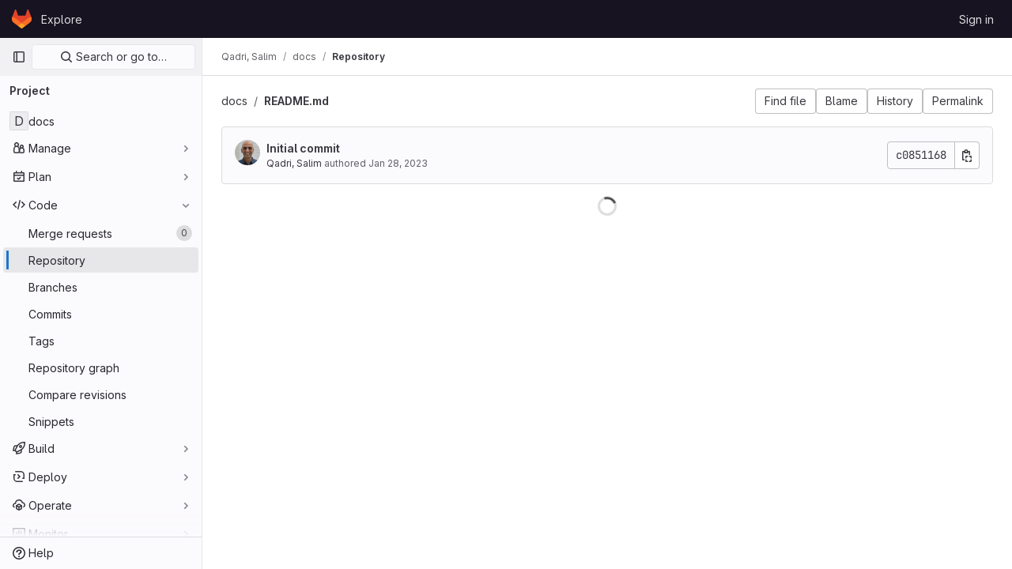

--- FILE ---
content_type: text/html; charset=utf-8
request_url: https://gitlab-scm.partners.org/sq022/docs/-/blob/c20b12064cdbd8c805ccd418379e72ba3493d1ea/README.md
body_size: 10340
content:





<!DOCTYPE html>
<html class="gl-light ui-neutral with-top-bar with-header " lang="en">
<head prefix="og: http://ogp.me/ns#">
<meta charset="utf-8">
<meta content="IE=edge" http-equiv="X-UA-Compatible">
<meta content="width=device-width, initial-scale=1" name="viewport">
<title>README.md · c20b12064cdbd8c805ccd418379e72ba3493d1ea · Qadri, Salim / docs · GitLab</title>
<script>
//<![CDATA[
window.gon={};gon.api_version="v4";gon.default_avatar_url="https://gitlab.partners.org/assets/no_avatar-849f9c04a3a0d0cea2424ae97b27447dc64a7dbfae83c036c45b403392f0e8ba.png";gon.max_file_size=256;gon.asset_host=null;gon.webpack_public_path="/assets/webpack/";gon.relative_url_root="";gon.user_color_mode="gl-light";gon.user_color_scheme="white";gon.markdown_surround_selection=null;gon.markdown_automatic_lists=null;gon.math_rendering_limits_enabled=true;gon.recaptcha_api_server_url="https://www.recaptcha.net/recaptcha/api.js";gon.recaptcha_sitekey="";gon.gitlab_url="https://gitlab.partners.org";gon.promo_url="https://about.gitlab.com";gon.forum_url="https://forum.gitlab.com";gon.docs_url="https://docs.gitlab.com";gon.revision="53bac28a6c5";gon.feature_category="source_code_management";gon.gitlab_logo="/assets/gitlab_logo-2957169c8ef64c58616a1ac3f4fc626e8a35ce4eb3ed31bb0d873712f2a041a0.png";gon.secure=true;gon.sprite_icons="/assets/icons-8791a66659d025e0a4c801978c79a1fbd82db1d27d85f044a35728ea7cf0ae80.svg";gon.sprite_file_icons="/assets/file_icons/file_icons-7cd3d6c3b29a6d972895f36472978a4b5adb4b37f9b5d0716a380e82389f7e0e.svg";gon.emoji_sprites_css_path="/assets/emoji_sprites-d746ae2450a3e9c626d338d77a101b84ff33a47c0c281b676d75c4a6ed2948a4.css";gon.emoji_backend_version=4;gon.gridstack_css_path="/assets/lazy_bundles/gridstack-5fcfd4ffbea1db04eaf7f16521bcab19ae3af042c8b4afe8d16781eda5a70799.css";gon.test_env=false;gon.disable_animations=false;gon.suggested_label_colors={"#cc338b":"Magenta-pink","#dc143c":"Crimson","#c21e56":"Rose red","#cd5b45":"Dark coral","#ed9121":"Carrot orange","#eee600":"Titanium yellow","#009966":"Green-cyan","#8fbc8f":"Dark sea green","#6699cc":"Blue-gray","#e6e6fa":"Lavender","#9400d3":"Dark violet","#330066":"Deep violet","#36454f":"Charcoal grey","#808080":"Gray"};gon.first_day_of_week=0;gon.time_display_relative=true;gon.time_display_format=0;gon.ee=true;gon.jh=false;gon.dot_com=false;gon.uf_error_prefix="UF";gon.pat_prefix="glpat-";gon.keyboard_shortcuts_enabled=true;gon.diagramsnet_url="https://embed.diagrams.net";gon.features={"sourceEditorToolbar":false,"vscodeWebIde":true,"uiForOrganizations":false,"organizationSwitching":false,"findAndReplace":false,"removeMonitorMetrics":true,"workItemsViewPreference":false,"searchButtonTopRight":false,"asyncSidebarCounts":false,"inlineBlame":false,"explainCodeChat":false,"upgradePdfjs":false};gon.roadmap_epics_limit=1000;gon.licensed_features={"remoteDevelopment":false};
//]]>
</script>


<script>
//<![CDATA[
var gl = window.gl || {};
gl.startup_calls = {"/sq022/docs/-/blob/c20b12064cdbd8c805ccd418379e72ba3493d1ea/README.md?format=json\u0026viewer=rich":{}};
gl.startup_graphql_calls = [{"query":"query getBlobInfo(\n  $projectPath: ID!\n  $filePath: [String!]!\n  $ref: String!\n  $refType: RefType\n  $shouldFetchRawText: Boolean!\n) {\n  project(fullPath: $projectPath) {\n    __typename\n    id\n    repository {\n      __typename\n      empty\n      blobs(paths: $filePath, ref: $ref, refType: $refType) {\n        __typename\n        nodes {\n          __typename\n          id\n          webPath\n          name\n          size\n          rawSize\n          rawTextBlob @include(if: $shouldFetchRawText)\n          fileType\n          language\n          path\n          blamePath\n          editBlobPath\n          gitpodBlobUrl\n          ideEditPath\n          forkAndEditPath\n          ideForkAndEditPath\n          codeNavigationPath\n          projectBlobPathRoot\n          forkAndViewPath\n          environmentFormattedExternalUrl\n          environmentExternalUrlForRouteMap\n          canModifyBlob\n          canModifyBlobWithWebIde\n          canCurrentUserPushToBranch\n          archived\n          storedExternally\n          externalStorage\n          externalStorageUrl\n          rawPath\n          replacePath\n          pipelineEditorPath\n          simpleViewer {\n            fileType\n            tooLarge\n            type\n            renderError\n          }\n          richViewer {\n            fileType\n            tooLarge\n            type\n            renderError\n          }\n        }\n      }\n    }\n  }\n}\n","variables":{"projectPath":"sq022/docs","ref":"c20b12064cdbd8c805ccd418379e72ba3493d1ea","refType":null,"filePath":"README.md","shouldFetchRawText":false}}];

if (gl.startup_calls && window.fetch) {
  Object.keys(gl.startup_calls).forEach(apiCall => {
   gl.startup_calls[apiCall] = {
      fetchCall: fetch(apiCall, {
        // Emulate XHR for Rails AJAX request checks
        headers: {
          'X-Requested-With': 'XMLHttpRequest'
        },
        // fetch won’t send cookies in older browsers, unless you set the credentials init option.
        // We set to `same-origin` which is default value in modern browsers.
        // See https://github.com/whatwg/fetch/pull/585 for more information.
        credentials: 'same-origin'
      })
    };
  });
}
if (gl.startup_graphql_calls && window.fetch) {
  const headers = {"X-CSRF-Token":"Wkxd97vN2uDwOip1v7cMSl9y9vM08uxgWpcV4S0cc1XoO0IEuS-NU9k5PEFT5JobfrJYzRJxh2gfJelMj8E5MA","x-gitlab-feature-category":"source_code_management"};
  const url = `https://gitlab-scm.partners.org/api/graphql`

  const opts = {
    method: "POST",
    headers: {
      "Content-Type": "application/json",
      ...headers,
    }
  };

  gl.startup_graphql_calls = gl.startup_graphql_calls.map(call => ({
    ...call,
    fetchCall: fetch(url, {
      ...opts,
      credentials: 'same-origin',
      body: JSON.stringify(call)
    })
  }))
}


//]]>
</script>

<link rel="prefetch" href="/assets/webpack/monaco.71f3161d.chunk.js">

<link rel="stylesheet" href="/assets/application-932d92c0978bbfd542842a74272d2ddf1f240d95d0f3946e31269ba515fb0612.css" />
<link rel="stylesheet" href="/assets/page_bundles/tree-1290ef28cdf5bf9a263be300651f92c985782ad16284daf5c07980e6117d6324.css" /><link rel="stylesheet" href="/assets/page_bundles/projects-7cb4d7393743b9262faff68791a75d2ae49f8411fbcb2ca190bb48f6e44b4b6e.css" /><link rel="stylesheet" href="/assets/page_bundles/commit_description-1e2cba4dda3c7b30dd84924809020c569f1308dea51520fe1dd5d4ce31403195.css" /><link rel="stylesheet" href="/assets/page_bundles/work_items-cbc6a2e1633c4e847a617e35cc4833b85b80816db688d3d6dd3cd31d4251bc53.css" /><link rel="stylesheet" href="/assets/page_bundles/notes_shared-caf98f77b75b4b5399bdde69c069ee023fefdaa986d687c937e8010218785f51.css" />
<link rel="stylesheet" href="/assets/application_utilities-0bfb919a8a7eb0e89544dfe328e69461ccb276a565685fdb6ae3b14f3db3f41b.css" />
<link rel="stylesheet" href="/assets/tailwind-72fdee340154524f5c6f88c7648b200197a6b07fd089b87d0e4f6aca67f836d4.css" />


<link rel="stylesheet" href="/assets/fonts-fae5d3f79948bd85f18b6513a025f863b19636e85b09a1492907eb4b1bb0557b.css" />
<link rel="stylesheet" href="/assets/highlight/themes/white-5ffbb706faebead681b01c8b52e92c6c0d35ad5b1c11d39012c90bcaf7892ca8.css" />


<link rel="preload" href="/assets/application_utilities-0bfb919a8a7eb0e89544dfe328e69461ccb276a565685fdb6ae3b14f3db3f41b.css" as="style" type="text/css">
<link rel="preload" href="/assets/application-932d92c0978bbfd542842a74272d2ddf1f240d95d0f3946e31269ba515fb0612.css" as="style" type="text/css">
<link rel="preload" href="/assets/highlight/themes/white-5ffbb706faebead681b01c8b52e92c6c0d35ad5b1c11d39012c90bcaf7892ca8.css" as="style" type="text/css">




<script src="/assets/webpack/runtime.2bb27a57.bundle.js" defer="defer"></script>
<script src="/assets/webpack/main.afe5aa60.chunk.js" defer="defer"></script>
<script src="/assets/webpack/10.52a37906.chunk.js" defer="defer"></script>
<script src="/assets/webpack/12.b315250f.chunk.js" defer="defer"></script>
<script src="/assets/webpack/14.3c86fb70.chunk.js" defer="defer"></script>
<script src="/assets/webpack/commons-pages.groups.analytics.dashboards-pages.groups.harbor.repositories-pages.groups.iteration_ca-b07ae190.c914cf7a.chunk.js" defer="defer"></script>
<script src="/assets/webpack/commons-pages.groups.new-pages.import.gitlab_projects.new-pages.import.manifest.new-pages.projects.n-44c6c18e.596e5ba2.chunk.js" defer="defer"></script>
<script src="/assets/webpack/commons-pages.search.show-super_sidebar.4471a8d8.chunk.js" defer="defer"></script>
<script src="/assets/webpack/super_sidebar.b7778ce4.chunk.js" defer="defer"></script>
<script src="/assets/webpack/commons-pages.projects-pages.projects.activity-pages.projects.alert_management.details-pages.project-bce54798.decdd6bf.chunk.js" defer="defer"></script>
<script src="/assets/webpack/commons-pages.groups.packages-pages.groups.registry.repositories-pages.groups.security.policies.edit-429ebfda.24704242.chunk.js" defer="defer"></script>
<script src="/assets/webpack/123.f7ba3bc9.chunk.js" defer="defer"></script>
<script src="/assets/webpack/commons-pages.projects.blob.show-pages.projects.commit.show-pages.projects.merge_requests.rapid_diff-6cfb71d6.a988a115.chunk.js" defer="defer"></script>
<script src="/assets/webpack/commons-pages.projects.blob.show-pages.projects.security.vulnerabilities.show-pages.projects.show-pa-736464ce.81764c80.chunk.js" defer="defer"></script>
<script src="/assets/webpack/commons-pages.projects.blob.show-pages.projects.show-pages.projects.snippets.show-pages.projects.tre-c684fcf6.07cfd1f5.chunk.js" defer="defer"></script>
<script src="/assets/webpack/139.6d7556aa.chunk.js" defer="defer"></script>
<script src="/assets/webpack/137.6e3274a2.chunk.js" defer="defer"></script>
<script src="/assets/webpack/commons-pages.projects.blob.show-pages.projects.security.vulnerabilities.show-pages.projects.show-pa-5ff3b950.c0af507f.chunk.js" defer="defer"></script>
<script src="/assets/webpack/commons-pages.projects.blob.show-pages.projects.show-pages.projects.tree.show.e3f6e65b.chunk.js" defer="defer"></script>
<script src="/assets/webpack/commons-pages.projects.blob.show-pages.projects.tree.show-treeList.830797a3.chunk.js" defer="defer"></script>
<script src="/assets/webpack/pages.projects.blob.show.fc7c862a.chunk.js" defer="defer"></script>

<meta content="object" property="og:type">
<meta content="GitLab" property="og:site_name">
<meta content="README.md · c20b12064cdbd8c805ccd418379e72ba3493d1ea · Qadri, Salim / docs · GitLab" property="og:title">
<meta content="MGB Digital GitLab" property="og:description">
<meta content="https://gitlab-scm.partners.org/assets/twitter_card-570ddb06edf56a2312253c5872489847a0f385112ddbcd71ccfa1570febab5d2.jpg" property="og:image">
<meta content="64" property="og:image:width">
<meta content="64" property="og:image:height">
<meta content="https://gitlab-scm.partners.org/sq022/docs/-/blob/c20b12064cdbd8c805ccd418379e72ba3493d1ea/README.md" property="og:url">
<meta content="summary" property="twitter:card">
<meta content="README.md · c20b12064cdbd8c805ccd418379e72ba3493d1ea · Qadri, Salim / docs · GitLab" property="twitter:title">
<meta content="MGB Digital GitLab" property="twitter:description">
<meta content="https://gitlab-scm.partners.org/assets/twitter_card-570ddb06edf56a2312253c5872489847a0f385112ddbcd71ccfa1570febab5d2.jpg" property="twitter:image">

<meta name="csrf-param" content="authenticity_token" />
<meta name="csrf-token" content="a74lKJ3iux6Z-EmlZVIixzCf537EnrkfnB8Oq4-sMPLZyTrbnwDsrbD7X5GJAbSWEV9JQOId0hfZrfIGLXF6lw" />
<meta name="csp-nonce" />
<meta name="action-cable-url" content="/-/cable" />
<link href="/-/manifest.json" rel="manifest">
<link rel="icon" type="image/png" href="/uploads/-/system/appearance/favicon/1/ERIS_GitLab_Icon.png" id="favicon" data-original-href="/uploads/-/system/appearance/favicon/1/ERIS_GitLab_Icon.png" />
<link rel="apple-touch-icon" type="image/x-icon" href="/assets/apple-touch-icon-b049d4bc0dd9626f31db825d61880737befc7835982586d015bded10b4435460.png" />
<link href="/search/opensearch.xml" rel="search" title="Search GitLab" type="application/opensearchdescription+xml">




<meta content="MGB Digital GitLab" name="description">
<meta content="#ececef" name="theme-color">
</head>

<body class="tab-width-8 gl-browser-chrome gl-platform-mac" data-find-file="/sq022/docs/-/find_file/c20b12064cdbd8c805ccd418379e72ba3493d1ea" data-namespace-id="564" data-page="projects:blob:show" data-page-type-id="c20b12064cdbd8c805ccd418379e72ba3493d1ea/README.md" data-project="docs" data-project-full-path="sq022/docs" data-project-id="5200">

<script>
//<![CDATA[
gl = window.gl || {};
gl.client = {"isChrome":true,"isMac":true};


//]]>
</script>


<header class="header-logged-out" data-testid="navbar">
<a class="gl-sr-only gl-accessibility" href="#content-body">Skip to content</a>
<div class="container-fluid">
<nav aria-label="Explore GitLab" class="header-logged-out-nav gl-flex gl-gap-3 gl-justify-between">
<div class="gl-flex gl-items-center gl-gap-1">
<span class="gl-sr-only">GitLab</span>
<a title="Homepage" id="logo" class="header-logged-out-logo has-tooltip" aria-label="Homepage" href="/"><svg aria-hidden="true" role="img" class="tanuki-logo" width="25" height="24" viewBox="0 0 25 24" fill="none" xmlns="http://www.w3.org/2000/svg">
  <path class="tanuki-shape tanuki" d="m24.507 9.5-.034-.09L21.082.562a.896.896 0 0 0-1.694.091l-2.29 7.01H7.825L5.535.653a.898.898 0 0 0-1.694-.09L.451 9.411.416 9.5a6.297 6.297 0 0 0 2.09 7.278l.012.01.03.022 5.16 3.867 2.56 1.935 1.554 1.176a1.051 1.051 0 0 0 1.268 0l1.555-1.176 2.56-1.935 5.197-3.89.014-.01A6.297 6.297 0 0 0 24.507 9.5Z"
        fill="#E24329"/>
  <path class="tanuki-shape right-cheek" d="m24.507 9.5-.034-.09a11.44 11.44 0 0 0-4.56 2.051l-7.447 5.632 4.742 3.584 5.197-3.89.014-.01A6.297 6.297 0 0 0 24.507 9.5Z"
        fill="#FC6D26"/>
  <path class="tanuki-shape chin" d="m7.707 20.677 2.56 1.935 1.555 1.176a1.051 1.051 0 0 0 1.268 0l1.555-1.176 2.56-1.935-4.743-3.584-4.755 3.584Z"
        fill="#FCA326"/>
  <path class="tanuki-shape left-cheek" d="M5.01 11.461a11.43 11.43 0 0 0-4.56-2.05L.416 9.5a6.297 6.297 0 0 0 2.09 7.278l.012.01.03.022 5.16 3.867 4.745-3.584-7.444-5.632Z"
        fill="#FC6D26"/>
</svg>

</a></div>
<ul class="gl-list-none gl-p-0 gl-m-0 gl-flex gl-gap-3 gl-items-center gl-grow">
<li class="header-logged-out-nav-item">
<a class="" href="/explore">Explore</a>
</li>
</ul>
<ul class="gl-list-none gl-p-0 gl-m-0 gl-flex gl-gap-3 gl-items-center gl-justify-end">
<li class="header-logged-out-nav-item">
<a href="/users/sign_in?redirect_to_referer=yes">Sign in</a>
</li>
</ul>
</nav>
</div>
</header>

<div class="layout-page page-with-super-sidebar">
<aside class="js-super-sidebar super-sidebar super-sidebar-loading" data-command-palette="{&quot;project_files_url&quot;:&quot;/sq022/docs/-/files/c20b12064cdbd8c805ccd418379e72ba3493d1ea?format=json&quot;,&quot;project_blob_url&quot;:&quot;/sq022/docs/-/blob/c20b12064cdbd8c805ccd418379e72ba3493d1ea&quot;}" data-force-desktop-expanded-sidebar="" data-is-saas="false" data-root-path="/" data-sidebar="{&quot;is_logged_in&quot;:false,&quot;context_switcher_links&quot;:[{&quot;title&quot;:&quot;Explore&quot;,&quot;link&quot;:&quot;/explore&quot;,&quot;icon&quot;:&quot;compass&quot;}],&quot;current_menu_items&quot;:[{&quot;id&quot;:&quot;project_overview&quot;,&quot;title&quot;:&quot;docs&quot;,&quot;entity_id&quot;:5200,&quot;link&quot;:&quot;/sq022/docs&quot;,&quot;link_classes&quot;:&quot;shortcuts-project&quot;,&quot;is_active&quot;:false},{&quot;id&quot;:&quot;manage_menu&quot;,&quot;title&quot;:&quot;Manage&quot;,&quot;icon&quot;:&quot;users&quot;,&quot;avatar_shape&quot;:&quot;rect&quot;,&quot;link&quot;:&quot;/sq022/docs/activity&quot;,&quot;is_active&quot;:false,&quot;items&quot;:[{&quot;id&quot;:&quot;activity&quot;,&quot;title&quot;:&quot;Activity&quot;,&quot;link&quot;:&quot;/sq022/docs/activity&quot;,&quot;link_classes&quot;:&quot;shortcuts-project-activity&quot;,&quot;is_active&quot;:false},{&quot;id&quot;:&quot;members&quot;,&quot;title&quot;:&quot;Members&quot;,&quot;link&quot;:&quot;/sq022/docs/-/project_members&quot;,&quot;is_active&quot;:false},{&quot;id&quot;:&quot;labels&quot;,&quot;title&quot;:&quot;Labels&quot;,&quot;link&quot;:&quot;/sq022/docs/-/labels&quot;,&quot;is_active&quot;:false}],&quot;separated&quot;:false},{&quot;id&quot;:&quot;plan_menu&quot;,&quot;title&quot;:&quot;Plan&quot;,&quot;icon&quot;:&quot;planning&quot;,&quot;avatar_shape&quot;:&quot;rect&quot;,&quot;link&quot;:&quot;/sq022/docs/-/issues&quot;,&quot;is_active&quot;:false,&quot;items&quot;:[{&quot;id&quot;:&quot;project_issue_list&quot;,&quot;title&quot;:&quot;Issues&quot;,&quot;link&quot;:&quot;/sq022/docs/-/issues&quot;,&quot;pill_count&quot;:&quot;0&quot;,&quot;link_classes&quot;:&quot;shortcuts-issues has-sub-items&quot;,&quot;is_active&quot;:false},{&quot;id&quot;:&quot;boards&quot;,&quot;title&quot;:&quot;Issue boards&quot;,&quot;link&quot;:&quot;/sq022/docs/-/boards&quot;,&quot;link_classes&quot;:&quot;shortcuts-issue-boards&quot;,&quot;is_active&quot;:false},{&quot;id&quot;:&quot;milestones&quot;,&quot;title&quot;:&quot;Milestones&quot;,&quot;link&quot;:&quot;/sq022/docs/-/milestones&quot;,&quot;is_active&quot;:false},{&quot;id&quot;:&quot;project_wiki&quot;,&quot;title&quot;:&quot;Wiki&quot;,&quot;link&quot;:&quot;/sq022/docs/-/wikis/home&quot;,&quot;link_classes&quot;:&quot;shortcuts-wiki&quot;,&quot;is_active&quot;:false}],&quot;separated&quot;:false},{&quot;id&quot;:&quot;code_menu&quot;,&quot;title&quot;:&quot;Code&quot;,&quot;icon&quot;:&quot;code&quot;,&quot;avatar_shape&quot;:&quot;rect&quot;,&quot;link&quot;:&quot;/sq022/docs/-/merge_requests&quot;,&quot;is_active&quot;:true,&quot;items&quot;:[{&quot;id&quot;:&quot;project_merge_request_list&quot;,&quot;title&quot;:&quot;Merge requests&quot;,&quot;link&quot;:&quot;/sq022/docs/-/merge_requests&quot;,&quot;pill_count&quot;:&quot;0&quot;,&quot;link_classes&quot;:&quot;shortcuts-merge_requests&quot;,&quot;is_active&quot;:false},{&quot;id&quot;:&quot;files&quot;,&quot;title&quot;:&quot;Repository&quot;,&quot;link&quot;:&quot;/sq022/docs/-/tree/c20b12064cdbd8c805ccd418379e72ba3493d1ea&quot;,&quot;link_classes&quot;:&quot;shortcuts-tree&quot;,&quot;is_active&quot;:true},{&quot;id&quot;:&quot;branches&quot;,&quot;title&quot;:&quot;Branches&quot;,&quot;link&quot;:&quot;/sq022/docs/-/branches&quot;,&quot;is_active&quot;:false},{&quot;id&quot;:&quot;commits&quot;,&quot;title&quot;:&quot;Commits&quot;,&quot;link&quot;:&quot;/sq022/docs/-/commits/c20b12064cdbd8c805ccd418379e72ba3493d1ea&quot;,&quot;link_classes&quot;:&quot;shortcuts-commits&quot;,&quot;is_active&quot;:false},{&quot;id&quot;:&quot;tags&quot;,&quot;title&quot;:&quot;Tags&quot;,&quot;link&quot;:&quot;/sq022/docs/-/tags&quot;,&quot;is_active&quot;:false},{&quot;id&quot;:&quot;graphs&quot;,&quot;title&quot;:&quot;Repository graph&quot;,&quot;link&quot;:&quot;/sq022/docs/-/network/c20b12064cdbd8c805ccd418379e72ba3493d1ea&quot;,&quot;link_classes&quot;:&quot;shortcuts-network&quot;,&quot;is_active&quot;:false},{&quot;id&quot;:&quot;compare&quot;,&quot;title&quot;:&quot;Compare revisions&quot;,&quot;link&quot;:&quot;/sq022/docs/-/compare?from=main\u0026to=c20b12064cdbd8c805ccd418379e72ba3493d1ea&quot;,&quot;is_active&quot;:false},{&quot;id&quot;:&quot;project_snippets&quot;,&quot;title&quot;:&quot;Snippets&quot;,&quot;link&quot;:&quot;/sq022/docs/-/snippets&quot;,&quot;link_classes&quot;:&quot;shortcuts-snippets&quot;,&quot;is_active&quot;:false}],&quot;separated&quot;:false},{&quot;id&quot;:&quot;build_menu&quot;,&quot;title&quot;:&quot;Build&quot;,&quot;icon&quot;:&quot;rocket&quot;,&quot;avatar_shape&quot;:&quot;rect&quot;,&quot;link&quot;:&quot;/sq022/docs/-/pipelines&quot;,&quot;is_active&quot;:false,&quot;items&quot;:[{&quot;id&quot;:&quot;pipelines&quot;,&quot;title&quot;:&quot;Pipelines&quot;,&quot;link&quot;:&quot;/sq022/docs/-/pipelines&quot;,&quot;link_classes&quot;:&quot;shortcuts-pipelines&quot;,&quot;is_active&quot;:false},{&quot;id&quot;:&quot;jobs&quot;,&quot;title&quot;:&quot;Jobs&quot;,&quot;link&quot;:&quot;/sq022/docs/-/jobs&quot;,&quot;link_classes&quot;:&quot;shortcuts-builds&quot;,&quot;is_active&quot;:false},{&quot;id&quot;:&quot;pipeline_schedules&quot;,&quot;title&quot;:&quot;Pipeline schedules&quot;,&quot;link&quot;:&quot;/sq022/docs/-/pipeline_schedules&quot;,&quot;link_classes&quot;:&quot;shortcuts-builds&quot;,&quot;is_active&quot;:false},{&quot;id&quot;:&quot;artifacts&quot;,&quot;title&quot;:&quot;Artifacts&quot;,&quot;link&quot;:&quot;/sq022/docs/-/artifacts&quot;,&quot;link_classes&quot;:&quot;shortcuts-builds&quot;,&quot;is_active&quot;:false}],&quot;separated&quot;:false},{&quot;id&quot;:&quot;deploy_menu&quot;,&quot;title&quot;:&quot;Deploy&quot;,&quot;icon&quot;:&quot;deployments&quot;,&quot;avatar_shape&quot;:&quot;rect&quot;,&quot;link&quot;:&quot;/sq022/docs/-/releases&quot;,&quot;is_active&quot;:false,&quot;items&quot;:[{&quot;id&quot;:&quot;releases&quot;,&quot;title&quot;:&quot;Releases&quot;,&quot;link&quot;:&quot;/sq022/docs/-/releases&quot;,&quot;link_classes&quot;:&quot;shortcuts-deployments-releases&quot;,&quot;is_active&quot;:false},{&quot;id&quot;:&quot;packages_registry&quot;,&quot;title&quot;:&quot;Package Registry&quot;,&quot;link&quot;:&quot;/sq022/docs/-/packages&quot;,&quot;link_classes&quot;:&quot;shortcuts-container-registry&quot;,&quot;is_active&quot;:false},{&quot;id&quot;:&quot;container_registry&quot;,&quot;title&quot;:&quot;Container Registry&quot;,&quot;link&quot;:&quot;/sq022/docs/container_registry&quot;,&quot;is_active&quot;:false},{&quot;id&quot;:&quot;model_registry&quot;,&quot;title&quot;:&quot;Model registry&quot;,&quot;link&quot;:&quot;/sq022/docs/-/ml/models&quot;,&quot;is_active&quot;:false}],&quot;separated&quot;:false},{&quot;id&quot;:&quot;operations_menu&quot;,&quot;title&quot;:&quot;Operate&quot;,&quot;icon&quot;:&quot;cloud-pod&quot;,&quot;avatar_shape&quot;:&quot;rect&quot;,&quot;link&quot;:&quot;/sq022/docs/-/environments&quot;,&quot;is_active&quot;:false,&quot;items&quot;:[{&quot;id&quot;:&quot;environments&quot;,&quot;title&quot;:&quot;Environments&quot;,&quot;link&quot;:&quot;/sq022/docs/-/environments&quot;,&quot;link_classes&quot;:&quot;shortcuts-environments&quot;,&quot;is_active&quot;:false},{&quot;id&quot;:&quot;infrastructure_registry&quot;,&quot;title&quot;:&quot;Terraform modules&quot;,&quot;link&quot;:&quot;/sq022/docs/-/terraform_module_registry&quot;,&quot;is_active&quot;:false}],&quot;separated&quot;:false},{&quot;id&quot;:&quot;monitor_menu&quot;,&quot;title&quot;:&quot;Monitor&quot;,&quot;icon&quot;:&quot;monitor&quot;,&quot;avatar_shape&quot;:&quot;rect&quot;,&quot;link&quot;:&quot;/sq022/docs/-/incidents&quot;,&quot;is_active&quot;:false,&quot;items&quot;:[{&quot;id&quot;:&quot;incidents&quot;,&quot;title&quot;:&quot;Incidents&quot;,&quot;link&quot;:&quot;/sq022/docs/-/incidents&quot;,&quot;is_active&quot;:false}],&quot;separated&quot;:false},{&quot;id&quot;:&quot;analyze_menu&quot;,&quot;title&quot;:&quot;Analyze&quot;,&quot;icon&quot;:&quot;chart&quot;,&quot;avatar_shape&quot;:&quot;rect&quot;,&quot;link&quot;:&quot;/sq022/docs/-/value_stream_analytics&quot;,&quot;is_active&quot;:false,&quot;items&quot;:[{&quot;id&quot;:&quot;cycle_analytics&quot;,&quot;title&quot;:&quot;Value stream analytics&quot;,&quot;link&quot;:&quot;/sq022/docs/-/value_stream_analytics&quot;,&quot;link_classes&quot;:&quot;shortcuts-project-cycle-analytics&quot;,&quot;is_active&quot;:false},{&quot;id&quot;:&quot;contributors&quot;,&quot;title&quot;:&quot;Contributor analytics&quot;,&quot;link&quot;:&quot;/sq022/docs/-/graphs/c20b12064cdbd8c805ccd418379e72ba3493d1ea&quot;,&quot;is_active&quot;:false},{&quot;id&quot;:&quot;ci_cd_analytics&quot;,&quot;title&quot;:&quot;CI/CD analytics&quot;,&quot;link&quot;:&quot;/sq022/docs/-/pipelines/charts&quot;,&quot;is_active&quot;:false},{&quot;id&quot;:&quot;repository_analytics&quot;,&quot;title&quot;:&quot;Repository analytics&quot;,&quot;link&quot;:&quot;/sq022/docs/-/graphs/c20b12064cdbd8c805ccd418379e72ba3493d1ea/charts&quot;,&quot;link_classes&quot;:&quot;shortcuts-repository-charts&quot;,&quot;is_active&quot;:false},{&quot;id&quot;:&quot;issues&quot;,&quot;title&quot;:&quot;Issue analytics&quot;,&quot;link&quot;:&quot;/sq022/docs/-/analytics/issues_analytics&quot;,&quot;is_active&quot;:false},{&quot;id&quot;:&quot;model_experiments&quot;,&quot;title&quot;:&quot;Model experiments&quot;,&quot;link&quot;:&quot;/sq022/docs/-/ml/experiments&quot;,&quot;is_active&quot;:false}],&quot;separated&quot;:false}],&quot;current_context_header&quot;:&quot;Project&quot;,&quot;support_path&quot;:&quot;https://about.gitlab.com/get-help/&quot;,&quot;docs_path&quot;:&quot;/help/docs&quot;,&quot;display_whats_new&quot;:false,&quot;show_version_check&quot;:null,&quot;search&quot;:{&quot;search_path&quot;:&quot;/search&quot;,&quot;issues_path&quot;:&quot;/dashboard/issues&quot;,&quot;mr_path&quot;:&quot;/dashboard/merge_requests&quot;,&quot;autocomplete_path&quot;:&quot;/search/autocomplete&quot;,&quot;settings_path&quot;:&quot;/search/settings&quot;,&quot;search_context&quot;:{&quot;project&quot;:{&quot;id&quot;:5200,&quot;name&quot;:&quot;docs&quot;},&quot;project_metadata&quot;:{&quot;mr_path&quot;:&quot;/sq022/docs/-/merge_requests&quot;,&quot;issues_path&quot;:&quot;/sq022/docs/-/issues&quot;},&quot;code_search&quot;:true,&quot;ref&quot;:&quot;c20b12064cdbd8c805ccd418379e72ba3493d1ea&quot;,&quot;scope&quot;:null,&quot;for_snippets&quot;:null}},&quot;panel_type&quot;:&quot;project&quot;,&quot;shortcut_links&quot;:[{&quot;title&quot;:&quot;Snippets&quot;,&quot;href&quot;:&quot;/explore/snippets&quot;,&quot;css_class&quot;:&quot;dashboard-shortcuts-snippets&quot;},{&quot;title&quot;:&quot;Groups&quot;,&quot;href&quot;:&quot;/explore/groups&quot;,&quot;css_class&quot;:&quot;dashboard-shortcuts-groups&quot;},{&quot;title&quot;:&quot;Projects&quot;,&quot;href&quot;:&quot;/explore/projects/starred&quot;,&quot;css_class&quot;:&quot;dashboard-shortcuts-projects&quot;}],&quot;terms&quot;:null}"></aside>

<div class="content-wrapper">
<div class="broadcast-wrapper">




</div>
<div class="alert-wrapper alert-wrapper-top-space gl-flex gl-flex-col gl-gap-3 container-fluid container-limited">


























</div>
<div class="top-bar-fixed container-fluid" data-testid="top-bar">
<div class="top-bar-container gl-flex gl-items-center gl-gap-2">
<div class="gl-grow gl-basis-0 gl-flex gl-items-center gl-justify-start">
<button class="gl-button btn btn-icon btn-md btn-default btn-default-tertiary js-super-sidebar-toggle-expand super-sidebar-toggle -gl-ml-3" aria-controls="super-sidebar" aria-expanded="false" aria-label="Primary navigation sidebar" type="button"><svg class="s16 gl-icon gl-button-icon " data-testid="sidebar-icon"><use href="/assets/icons-8791a66659d025e0a4c801978c79a1fbd82db1d27d85f044a35728ea7cf0ae80.svg#sidebar"></use></svg>

</button>
<script type="application/ld+json">
{"@context":"https://schema.org","@type":"BreadcrumbList","itemListElement":[{"@type":"ListItem","position":1,"name":"Qadri, Salim","item":"https://gitlab-scm.partners.org/sq022"},{"@type":"ListItem","position":2,"name":"docs","item":"https://gitlab-scm.partners.org/sq022/docs"},{"@type":"ListItem","position":3,"name":"Repository","item":"https://gitlab-scm.partners.org/sq022/docs/-/blob/c20b12064cdbd8c805ccd418379e72ba3493d1ea/README.md"}]}


</script>
<div data-testid="breadcrumb-links" id="js-vue-page-breadcrumbs-wrapper">
<div data-breadcrumbs-json="[{&quot;text&quot;:&quot;Qadri, Salim&quot;,&quot;href&quot;:&quot;/sq022&quot;,&quot;avatarPath&quot;:null},{&quot;text&quot;:&quot;docs&quot;,&quot;href&quot;:&quot;/sq022/docs&quot;,&quot;avatarPath&quot;:null},{&quot;text&quot;:&quot;Repository&quot;,&quot;href&quot;:&quot;/sq022/docs/-/blob/c20b12064cdbd8c805ccd418379e72ba3493d1ea/README.md&quot;,&quot;avatarPath&quot;:null}]" id="js-vue-page-breadcrumbs"></div>
<div id="js-injected-page-breadcrumbs"></div>
</div>


</div>
<div class="gl-flex-none gl-flex gl-items-center gl-justify-center">
<div id="js-advanced-search-modal"></div>

</div>
<div class="gl-grow gl-basis-0 gl-flex gl-items-center gl-justify-end">
<div id="js-work-item-feedback"></div>


</div>
</div>
</div>

<div class="container-fluid container-limited project-highlight-puc">
<main class="content" id="content-body" itemscope itemtype="http://schema.org/SoftwareSourceCode">
<div class="flash-container flash-container-page sticky" data-testid="flash-container">
<div id="js-global-alerts"></div>
</div>






<div class="js-signature-container" data-signatures-path="/sq022/docs/-/commits/c0851168c2fed1f73c9ab09f021991cd6854f67b/signatures?limit=1"></div>

<div class="tree-holder gl-pt-4" id="tree-holder">
<div class="nav-block">
<div class="tree-ref-container">
<div class="tree-ref-holder gl-max-w-26">
<div data-project-id="5200" data-project-root-path="/sq022/docs" data-ref="c20b12064cdbd8c805ccd418379e72ba3493d1ea" data-ref-type="" id="js-tree-ref-switcher"></div>
</div>
<ul class="breadcrumb repo-breadcrumb">
<li class="breadcrumb-item">
<a href="/sq022/docs/-/tree/c20b12064cdbd8c805ccd418379e72ba3493d1ea">docs
</a></li>
<li class="breadcrumb-item">
<a href="/sq022/docs/-/blob/c20b12064cdbd8c805ccd418379e72ba3493d1ea/README.md"><strong>README.md</strong>
</a></li>
</ul>
</div>
<div class="tree-controls gl-flex gl-flex-wrap sm:gl-flex-nowrap gl-items-baseline gl-gap-3">
<button class="gl-button btn btn-md btn-default has-tooltip shortcuts-find-file" title="Go to file, press &lt;kbd class=&#39;flat ml-1&#39; aria-hidden=true&gt;/~&lt;/kbd&gt; or &lt;kbd class=&#39;flat ml-1&#39; aria-hidden=true&gt;t&lt;/kbd&gt;" aria-keyshortcuts="/+~ t" data-html="true" data-event-tracking="click_find_file_button_on_repository_pages" type="button"><span class="gl-button-text">
Find file

</span>

</button>
<a data-event-tracking="click_blame_control_on_blob_page" class="gl-button btn btn-md btn-default js-blob-blame-link" href="/sq022/docs/-/blame/c20b12064cdbd8c805ccd418379e72ba3493d1ea/README.md"><span class="gl-button-text">
Blame
</span>

</a>
<a data-event-tracking="click_history_control_on_blob_page" class="gl-button btn btn-md btn-default " href="/sq022/docs/-/commits/c20b12064cdbd8c805ccd418379e72ba3493d1ea/README.md"><span class="gl-button-text">
History
</span>

</a>
<a aria-keyshortcuts="y" class="gl-button btn btn-md btn-default has-tooltip js-data-file-blob-permalink-url" data-html="true" title="Go to permalink &lt;kbd class=&#39;flat ml-1&#39; aria-hidden=true&gt;y&lt;/kbd&gt;" href="/sq022/docs/-/blob/c20b12064cdbd8c805ccd418379e72ba3493d1ea/README.md"><span class="gl-button-text">
Permalink
</span>

</a>
</div>
</div>

<div class="info-well gl-hidden sm:gl-block">
<div class="well-segment">
<ul class="blob-commit-info">
<li class="commit flex-row js-toggle-container" id="commit-c0851168">
<div class="gl-self-start gl-hidden sm:gl-block">
<a href="/sq022"><img alt="Qadri, Salim&#39;s avatar" src="/uploads/-/system/user/avatar/471/avatar.png?width=64" class="avatar s32 gl-hidden sm:gl-inline-block" title="Qadri, Salim"></a>
</div>
<div class="commit-detail flex-list gl-flex gl-justify-between gl-items-center gl-grow gl-min-w-0">
<div class="commit-content" data-testid="commit-content">
<a class="commit-row-message item-title js-onboarding-commit-item " href="/sq022/docs/-/commit/c0851168c2fed1f73c9ab09f021991cd6854f67b">Initial commit</a>
<span class="commit-row-message d-inline d-sm-none">
&middot;
c0851168
</span>
<div class="committer gl-text-sm">
<a class="commit-author-link js-user-link" data-user-id="471" href="/sq022">Qadri, Salim</a> authored <time class="js-timeago" title="Jan 28, 2023 3:14pm" datetime="2023-01-28T20:14:04Z" data-toggle="tooltip" data-placement="bottom" data-container="body">Jan 28, 2023</time>
</div>

</div>
<div class="commit-actions flex-row">

<div class="js-commit-pipeline-status" data-endpoint="/sq022/docs/-/commit/c0851168c2fed1f73c9ab09f021991cd6854f67b/pipelines?ref=c20b12064cdbd8c805ccd418379e72ba3493d1ea"></div>
<div class="commit-sha-group btn-group gl-hidden sm:gl-flex">
<div class="label label-monospace monospace">
c0851168
</div>
<button class="gl-button btn btn-icon btn-md btn-default " title="Copy commit SHA" aria-label="Copy commit SHA" aria-live="polite" data-toggle="tooltip" data-placement="bottom" data-container="body" data-html="true" data-category="primary" data-size="medium" data-clipboard-text="c0851168c2fed1f73c9ab09f021991cd6854f67b" type="button"><svg class="s16 gl-icon gl-button-icon " data-testid="copy-to-clipboard-icon"><use href="/assets/icons-8791a66659d025e0a4c801978c79a1fbd82db1d27d85f044a35728ea7cf0ae80.svg#copy-to-clipboard"></use></svg>

</button>

</div>
</div>
</div>
</li>

</ul>
</div>

</div>
<div class="blob-content-holder js-per-page" data-blame-per-page="1000" id="blob-content-holder">
<div data-blob-path="README.md" data-can-download-code="true" data-explain-code-available="false" data-new-workspace-path="/-/remote_development/workspaces/new" data-original-branch="c20b12064cdbd8c805ccd418379e72ba3493d1ea" data-project-path="sq022/docs" data-ref-type="" data-resource-id="gid://gitlab/Project/5200" data-target-branch="c20b12064cdbd8c805ccd418379e72ba3493d1ea" data-user-id="" id="js-view-blob-app">
<div class="gl-spinner-container" role="status"><span aria-hidden class="gl-spinner gl-spinner-md gl-spinner-dark !gl-align-text-bottom"></span><span class="gl-sr-only !gl-absolute">Loading</span>
</div>
</div>
</div>

</div>
<script>
//<![CDATA[
  window.gl = window.gl || {};
  window.gl.webIDEPath = '/-/ide/project/sq022/docs/edit/c20b12064cdbd8c805ccd418379e72ba3493d1ea/-/README.md'


//]]>
</script>
<div data-ambiguous="false" data-ref="c20b12064cdbd8c805ccd418379e72ba3493d1ea" id="js-ambiguous-ref-modal"></div>

</main>
</div>


</div>
</div>


<script>
//<![CDATA[
if ('loading' in HTMLImageElement.prototype) {
  document.querySelectorAll('img.lazy').forEach(img => {
    img.loading = 'lazy';
    let imgUrl = img.dataset.src;
    // Only adding width + height for avatars for now
    if (imgUrl.indexOf('/avatar/') > -1 && imgUrl.indexOf('?') === -1) {
      const targetWidth = img.getAttribute('width') || img.width;
      imgUrl += `?width=${targetWidth}`;
    }
    img.src = imgUrl;
    img.removeAttribute('data-src');
    img.classList.remove('lazy');
    img.classList.add('js-lazy-loaded');
    img.dataset.testid = 'js-lazy-loaded-content';
  });
}

//]]>
</script>
<script>
//<![CDATA[
gl = window.gl || {};
gl.experiments = {};


//]]>
</script>

</body>
</html>



--- FILE ---
content_type: text/javascript; charset=utf-8
request_url: https://gitlab-scm.partners.org/assets/webpack/137.6e3274a2.chunk.js
body_size: 4955
content:
(this.webpackJsonp=this.webpackJsonp||[]).push([[137],{Agcx:function(n,t,e){"use strict";var u=e("o4PY"),l=e.n(u),r=e("4lAS"),i=e("z1xw"),o=e("VpDa"),c=e.n(o),d=e("/lV4"),a=e("GuZl"),h={components:{GlButton:r.a},directives:{GlTooltip:i.a},props:{text:{type:String,required:!1,default:""},id:{type:String,required:!1,default:function(){return l()("modal-copy-button-")}},container:{type:String,required:!1,default:""},cssClasses:{type:String,required:!1,default:""},modalId:{type:String,required:!1,default:""},target:{type:String,required:!1,default:""},title:{type:String,required:!1,default:Object(d.__)("Copy")},tooltipPlacement:{type:String,required:!1,default:"top"},tooltipContainer:{type:String,required:!1,default:null},category:{type:String,required:!1,default:"primary"}},computed:{modalDomId(){return this.modalId?"#"+this.modalId:""}},mounted(){var n=this;this.$nextTick((function(){n.clipboard=new c.a(n.$el,{container:document.querySelector(n.modalDomId+" div.modal-content")||document.getElementById(n.container)||document.body}),n.clipboard.on("success",(function(t){n.$root.$emit(a.b,n.id),n.$emit("success",t),t.clearSelection(),t.trigger.blur()})).on("error",(function(t){return n.$emit("error",t)}))}))},destroyed(){this.clipboard&&this.clipboard.destroy()}},s=e("tBpV"),f=Object(s.a)(h,(function(){var n=this;return(0,n._self._c)("gl-button",{directives:[{name:"gl-tooltip",rawName:"v-gl-tooltip",value:{placement:n.tooltipPlacement,container:n.tooltipContainer},expression:"{ placement: tooltipPlacement, container: tooltipContainer }"}],class:n.cssClasses,attrs:{id:n.id,"data-clipboard-target":n.target,"data-clipboard-text":n.text,title:n.title,"aria-label":n.title,category:n.category,icon:"copy-to-clipboard"}})}),[],!1,null,null,null);t.a=f.exports},G8jX:function(n,t,e){(n.exports=e("VNgF")(!1)).push([n.i,"\n/* This is to override a margin caused by bootstrap */\n.non-gfm-markdown-block {\np {\n    margin-bottom: 0;\n}\n}\n",""])},OgoU:function(n,t,e){"use strict";var u={name:"CodeBlock",props:{code:{type:String,required:!1,default:""},maxHeight:{type:String,required:!1,default:"initial"}},computed:{styleObject(){const{maxHeight:n}=this;return"initial"!==n?{maxHeight:n,overflowY:"auto"}:null}},userColorScheme:window.gon.user_color_scheme},l=e("tBpV"),r=Object(l.a)(u,(function(){var n=this,t=n._self._c;return t("pre",{staticClass:"code-block rounded code",class:n.$options.userColorScheme,style:n.styleObject},[n._t("default",(function(){return[t("code",{staticClass:"gl-block"},[n._v(n._s(n.code))])]}))],2)}),[],!1,null,null,null);t.a=r.exports},"b49+":function(n,t,e){"use strict";e("v2fZ");var u=e("Idki"),l=e("mQrz"),r=e("Mp8J"),i=e("D+x4"),o=e("0AwG"),c=e("/lV4"),d=e("Agcx"),a={components:{CodeBlockHighlighted:l.a,ModalCopyButton:d.a},directives:{SafeHtml:r.a},props:{markdown:{type:String,required:!0}},data:()=>({hoverMap:{}}),computed:{markdownBlocks(){const n=u.marked.lexer(this.markdown),t=[];for(const e of n){const n=t[t.length-1];"code"===e.type?t.push(e):"markdown"===(null==n?void 0:n.type)?n.raw+=e.raw:t.push({type:"markdown",raw:e.raw})}return t}},methods:{getSafeHtml:n=>Object(i.b)(u.marked.parse(n),o.w),setHoverOn(n){this.hoverMap={...this.hoverMap,[n]:!0}},setHoverOff(n){this.hoverMap={...this.hoverMap,[n]:!1}},isLastElement(n){return n===this.markdownBlocks.length-1}},safeHtmlConfig:{ADD_TAGS:["use","gl-emoji","copy-code"]},i18n:{copyCodeTitle:Object(c.__)("Copy code")},fallbackLanguage:"text"},h=e("LPAU"),s=e.n(h),f=e("G8jX"),b=e.n(f),p={insert:"head",singleton:!1},g=(s()(b.a,p),b.a.locals,e("tBpV")),m=Object(g.a)(a,(function(){var n=this,t=n._self._c;return t("div",[n._l(n.markdownBlocks,(function(e,u){return["code"===e.type?t("div",{key:"code-"+u,class:{"gl-relative":!0,"gl-mb-4":!n.isLastElement(u)},attrs:{"data-testid":"code-block-wrapper"},on:{mouseenter:function(t){return n.setHoverOn("code-"+u)},mouseleave:function(t){return n.setHoverOff("code-"+u)}}},[n.hoverMap["code-"+u]?t("modal-copy-button",{staticClass:"gl-absolute gl-right-3 gl-top-3 gl-z-1 gl-duration-medium",attrs:{title:n.$options.i18n.copyCodeTitle,text:e.text}}):n._e(),n._v(" "),t("code-block-highlighted",{staticClass:"gl-border gl-mb-0 gl-overflow-y-auto !gl-rounded-none gl-p-4",attrs:{language:e.lang||n.$options.fallbackLanguage,code:e.text}})],1):t("div",{directives:[{name:"safe-html",rawName:"v-safe-html:[$options.safeHtmlConfig]",value:n.getSafeHtml(e.raw),expression:"getSafeHtml(block.raw)",arg:n.$options.safeHtmlConfig}],key:"text-"+u,class:{"non-gfm-markdown-block":!0,"gl-mb-4":!n.isLastElement(u)},attrs:{"data-testid":"non-code-markdown"}})]}))],2)}),[],!1,null,null,null);t.a=m.exports},ktwE:function(n,t,e){"use strict";t.a={"1c":function(){return e.e(1152).then(e.t.bind(null,"MmBX",7))},abnf:function(){return e.e(399).then(e.t.bind(null,"yWt6",7))},accesslog:function(){return e.e(400).then(e.t.bind(null,"shZ0",7))},actionscript:function(){return e.e(401).then(e.t.bind(null,"o5dF",7))},ada:function(){return e.e(402).then(e.t.bind(null,"9acH",7))},angelscript:function(){return e.e(403).then(e.t.bind(null,"mkUC",7))},apache:function(){return e.e(404).then(e.t.bind(null,"Z2Zu",7))},applescript:function(){return e.e(405).then(e.t.bind(null,"yEBX",7))},arcade:function(){return e.e(406).then(e.t.bind(null,"ezTr",7))},arduino:function(){return e.e(407).then(e.t.bind(null,"zMrg",7))},armasm:function(){return e.e(408).then(e.t.bind(null,"PrTP",7))},asciidoc:function(){return e.e(409).then(e.t.bind(null,"y3Pc",7))},aspectj:function(){return e.e(410).then(e.t.bind(null,"guwy",7))},autohotkey:function(){return e.e(411).then(e.t.bind(null,"36rc",7))},autoit:function(){return e.e(412).then(e.t.bind(null,"Av41",7))},avrasm:function(){return e.e(413).then(e.t.bind(null,"Niv/",7))},awk:function(){return e.e(414).then(e.t.bind(null,"NBSA",7))},axapta:function(){return e.e(415).then(e.t.bind(null,"gYc/",7))},bash:function(){return e.e(416).then(e.t.bind(null,"6cY6",7))},basic:function(){return e.e(417).then(e.t.bind(null,"wkWn",7))},bnf:function(){return e.e(418).then(e.t.bind(null,"G3JX",7))},brainfuck:function(){return e.e(419).then(e.t.bind(null,"HdK6",7))},c:function(){return e.e(420).then(e.t.bind(null,"bz9W",7))},cal:function(){return e.e(421).then(e.t.bind(null,"2jqT",7))},capnproto:function(){return e.e(422).then(e.t.bind(null,"zGIz",7))},ceylon:function(){return e.e(423).then(e.t.bind(null,"rs8t",7))},clean:function(){return e.e(424).then(e.t.bind(null,"l8aS",7))},"clojure-repl":function(){return e.e(426).then(e.t.bind(null,"+962",7))},clojure:function(){return e.e(425).then(e.t.bind(null,"II1M",7))},codeowners:function(){return e.e(428).then(e.bind(null,"1ngV"))},cmake:function(){return e.e(427).then(e.t.bind(null,"1Xer",7))},coffeescript:function(){return e.e(429).then(e.t.bind(null,"cGj1",7))},coq:function(){return e.e(430).then(e.t.bind(null,"Yl/3",7))},cos:function(){return e.e(431).then(e.t.bind(null,"lbX0",7))},cpp:function(){return e.e(432).then(e.t.bind(null,"QLTJ",7))},crmsh:function(){return e.e(433).then(e.t.bind(null,"nHod",7))},crystal:function(){return e.e(434).then(e.t.bind(null,"8Ars",7))},csharp:function(){return e.e(435).then(e.t.bind(null,"gLkf",7))},csp:function(){return e.e(436).then(e.t.bind(null,"RFd8",7))},css:function(){return e.e(437).then(e.t.bind(null,"BHqM",7))},d:function(){return e.e(438).then(e.t.bind(null,"ts6h",7))},dart:function(){return e.e(439).then(e.t.bind(null,"uas8",7))},delphi:function(){return e.e(440).then(e.t.bind(null,"nu8+",7))},diff:function(){return e.e(441).then(e.t.bind(null,"GyP9",7))},django:function(){return e.e(442).then(e.t.bind(null,"eW1T",7))},dns:function(){return e.e(443).then(e.t.bind(null,"UCWZ",7))},dockerfile:function(){return e.e(444).then(e.t.bind(null,"6Rb8",7))},dos:function(){return e.e(445).then(e.t.bind(null,"QICm",7))},dsconfig:function(){return e.e(446).then(e.t.bind(null,"ZZSa",7))},dts:function(){return e.e(447).then(e.t.bind(null,"Fbit",7))},dust:function(){return e.e(448).then(e.t.bind(null,"uHUw",7))},ebnf:function(){return e.e(449).then(e.t.bind(null,"mdrG",7))},elixir:function(){return e.e(450).then(e.t.bind(null,"bVMz",7))},elm:function(){return e.e(451).then(e.t.bind(null,"JNoN",7))},erb:function(){return e.e(452).then(e.t.bind(null,"daiH",7))},"erlang-repl":function(){return e.e(454).then(e.t.bind(null,"Vr74",7))},erlang:function(){return e.e(453).then(e.t.bind(null,"bc9x",7))},excel:function(){return e.e(455).then(e.t.bind(null,"WzCO",7))},fix:function(){return e.e(456).then(e.t.bind(null,"TZKE",7))},flix:function(){return e.e(457).then(e.t.bind(null,"fPTV",7))},fortran:function(){return e.e(458).then(e.t.bind(null,"tX8d",7))},fsharp:function(){return e.e(459).then(e.t.bind(null,"uOpX",7))},gams:function(){return e.e(460).then(e.t.bind(null,"2cMb",7))},gauss:function(){return e.e(461).then(e.t.bind(null,"/wch",7))},gcode:function(){return e.e(462).then(e.t.bind(null,"MSjK",7))},gherkin:function(){return e.e(463).then(e.t.bind(null,"FvSV",7))},glsl:function(){return e.e(464).then(e.t.bind(null,"x8v4",7))},gml:function(){return e.e(1153).then(e.t.bind(null,"W6Ys",7))},go:function(){return e.e(465).then(e.t.bind(null,"XJ0J",7))},golo:function(){return e.e(466).then(e.t.bind(null,"EmjN",7))},gradle:function(){return e.e(467).then(e.t.bind(null,"2StA",7))},groovy:function(){return e.e(468).then(e.t.bind(null,"JOIh",7))},haml:function(){return e.e(469).then(e.t.bind(null,"0CcL",7))},handlebars:function(){return e.e(470).then(e.t.bind(null,"Q4R4",7))},haskell:function(){return e.e(471).then(e.t.bind(null,"LU4y",7))},haxe:function(){return e.e(472).then(e.t.bind(null,"8IZl",7))},hsp:function(){return e.e(474).then(e.t.bind(null,"u1ik",7))},http:function(){return e.e(475).then(e.t.bind(null,"NdsT",7))},hy:function(){return e.e(476).then(e.t.bind(null,"tIAU",7))},inform7:function(){return e.e(477).then(e.t.bind(null,"tPli",7))},ini:function(){return e.e(478).then(e.t.bind(null,"POYt",7))},irpf90:function(){return e.e(479).then(e.t.bind(null,"B64P",7))},isbl:function(){return e.e(1154).then(e.t.bind(null,"+WT4",7))},java:function(){return e.e(480).then(e.t.bind(null,"9Kyr",7))},javascript:function(){return e.e(481).then(e.t.bind(null,"Hkez",7))},"jboss-cli":function(){return e.e(482).then(e.t.bind(null,"v/tQ",7))},json:function(){return e.e(483).then(e.t.bind(null,"q0X/",7))},"julia-repl":function(){return e.e(485).then(e.t.bind(null,"mRhj",7))},julia:function(){return e.e(484).then(e.t.bind(null,"PdsQ",7))},kotlin:function(){return e.e(486).then(e.t.bind(null,"5QDj",7))},lasso:function(){return e.e(487).then(e.t.bind(null,"kk9f",7))},latex:function(){return e.e(488).then(e.t.bind(null,"5WMh",7))},ldif:function(){return e.e(489).then(e.t.bind(null,"9Qiz",7))},leaf:function(){return e.e(490).then(e.t.bind(null,"XNSq",7))},less:function(){return e.e(491).then(e.t.bind(null,"3MMF",7))},lisp:function(){return e.e(492).then(e.t.bind(null,"uKdo",7))},livecodeserver:function(){return e.e(493).then(e.t.bind(null,"+Y5W",7))},livescript:function(){return e.e(494).then(e.t.bind(null,"Jc0c",7))},llvm:function(){return e.e(495).then(e.t.bind(null,"sIcB",7))},lsl:function(){return e.e(496).then(e.t.bind(null,"nhLO",7))},lua:function(){return e.e(497).then(e.t.bind(null,"lyoP",7))},makefile:function(){return e.e(498).then(e.t.bind(null,"GGp4",7))},markdown:function(){return e.e(499).then(e.t.bind(null,"XEuI",7))},mathematica:function(){return e.e(1155).then(e.t.bind(null,"/L8B",7))},matlab:function(){return e.e(500).then(e.t.bind(null,"myHi",7))},maxima:function(){return e.e(1156).then(e.t.bind(null,"9KoM",7))},mel:function(){return e.e(501).then(e.t.bind(null,"PXNX",7))},mercury:function(){return e.e(502).then(e.t.bind(null,"TM9d",7))},mipsasm:function(){return e.e(503).then(e.t.bind(null,"xMSY",7))},mizar:function(){return e.e(504).then(e.t.bind(null,"kvtH",7))},mojolicious:function(){return e.e(505).then(e.t.bind(null,"uM99",7))},monkey:function(){return e.e(506).then(e.t.bind(null,"fD22",7))},moonscript:function(){return e.e(507).then(e.t.bind(null,"MJ3G",7))},n1ql:function(){return e.e(508).then(e.t.bind(null,"r8lK",7))},nestedtext:function(){return e.e(509).then(e.t.bind(null,"oV42",7))},nginx:function(){return e.e(510).then(e.t.bind(null,"w9Ei",7))},nim:function(){return e.e(511).then(e.t.bind(null,"J715",7))},nix:function(){return e.e(512).then(e.t.bind(null,"hVA1",7))},"node-repl":function(){return e.e(513).then(e.t.bind(null,"2FHN",7))},nsis:function(){return e.e(514).then(e.t.bind(null,"LhiG",7))},objectivec:function(){return e.e(515).then(e.t.bind(null,"Jy3u",7))},ocaml:function(){return e.e(516).then(e.t.bind(null,"uXLI",7))},openscad:function(){return e.e(517).then(e.t.bind(null,"C8jN",7))},oxygene:function(){return e.e(518).then(e.t.bind(null,"bbYp",7))},parser3:function(){return e.e(519).then(e.t.bind(null,"Pf0G",7))},perl:function(){return e.e(520).then(e.t.bind(null,"CQgn",7))},pf:function(){return e.e(521).then(e.t.bind(null,"lZ04",7))},pgsql:function(){return e.e(522).then(e.t.bind(null,"Bb5g",7))},"php-template":function(){return e.e(524).then(e.t.bind(null,"jKSZ",7))},php:function(){return e.e(523).then(e.t.bind(null,"lDyf",7))},plaintext:function(){return e.e(525).then(e.t.bind(null,"INpA",7))},pony:function(){return e.e(526).then(e.t.bind(null,"dZcz",7))},powershell:function(){return e.e(527).then(e.t.bind(null,"02uL",7))},processing:function(){return e.e(528).then(e.t.bind(null,"OJET",7))},profile:function(){return e.e(529).then(e.t.bind(null,"LEop",7))},prolog:function(){return e.e(530).then(e.t.bind(null,"z43u",7))},properties:function(){return e.e(531).then(e.t.bind(null,"RobX",7))},protobuf:function(){return e.e(532).then(e.t.bind(null,"FAGp",7))},puppet:function(){return e.e(533).then(e.t.bind(null,"sfBZ",7))},purebasic:function(){return e.e(534).then(e.t.bind(null,"6jWn",7))},"python-repl":function(){return e.e(536).then(e.t.bind(null,"NUM8",7))},python:function(){return e.e(535).then(e.t.bind(null,"kQSX",7))},q:function(){return e.e(537).then(e.t.bind(null,"PK1M",7))},qml:function(){return e.e(538).then(e.t.bind(null,"zMqd",7))},r:function(){return e.e(539).then(e.t.bind(null,"AGBs",7))},reasonml:function(){return e.e(540).then(e.t.bind(null,"uzur",7))},rib:function(){return e.e(541).then(e.t.bind(null,"A/Pp",7))},roboconf:function(){return e.e(542).then(e.t.bind(null,"ScP6",7))},routeros:function(){return e.e(543).then(e.t.bind(null,"qqk0",7))},rsl:function(){return e.e(544).then(e.t.bind(null,"Pem9",7))},ruby:function(){return e.e(545).then(e.t.bind(null,"rk4h",7))},ruleslanguage:function(){return e.e(546).then(e.t.bind(null,"16Os",7))},rust:function(){return e.e(547).then(e.t.bind(null,"aDvT",7))},sas:function(){return e.e(548).then(e.t.bind(null,"x3Zy",7))},scala:function(){return e.e(549).then(e.t.bind(null,"Ra+D",7))},scheme:function(){return e.e(550).then(e.t.bind(null,"8fyg",7))},scilab:function(){return e.e(551).then(e.t.bind(null,"8RyS",7))},scss:function(){return e.e(552).then(e.t.bind(null,"JQqV",7))},shell:function(){return e.e(553).then(e.t.bind(null,"yYls",7))},smali:function(){return e.e(554).then(e.t.bind(null,"5hNC",7))},smalltalk:function(){return e.e(555).then(e.t.bind(null,"/X/t",7))},sml:function(){return e.e(556).then(e.t.bind(null,"nW+x",7))},sqf:function(){return e.e(1157).then(e.t.bind(null,"NOvZ",7))},sql:function(){return e.e(557).then(e.t.bind(null,"ECDl",7))},stan:function(){return e.e(558).then(e.t.bind(null,"Seg1",7))},stata:function(){return e.e(559).then(e.t.bind(null,"J6WT",7))},step21:function(){return e.e(560).then(e.t.bind(null,"xidB",7))},stylus:function(){return e.e(561).then(e.t.bind(null,"aVxN",7))},subunit:function(){return e.e(562).then(e.t.bind(null,"1C97",7))},svelte:function(){return e.e(563).then(e.bind(null,"8W0N"))},hcl:function(){return e.e(473).then(e.bind(null,"+gAZ"))},swift:function(){return e.e(564).then(e.t.bind(null,"ocrO",7))},taggerscript:function(){return e.e(565).then(e.t.bind(null,"AHhr",7))},tap:function(){return e.e(566).then(e.t.bind(null,"OePh",7))},tcl:function(){return e.e(567).then(e.t.bind(null,"LqEr",7))},thrift:function(){return e.e(568).then(e.t.bind(null,"A/1f",7))},tp:function(){return e.e(569).then(e.t.bind(null,"s9EU",7))},twig:function(){return e.e(570).then(e.t.bind(null,"/T3c",7))},typescript:function(){return e.e(571).then(e.t.bind(null,"xrXR",7))},ts:function(){return e.e(571).then(e.t.bind(null,"xrXR",7))},vala:function(){return e.e(572).then(e.t.bind(null,"PjJi",7))},vbnet:function(){return e.e(573).then(e.t.bind(null,"7RCx",7))},"vbscript-html":function(){return e.e(575).then(e.t.bind(null,"IYGk",7))},vbscript:function(){return e.e(574).then(e.t.bind(null,"EFJ1",7))},verilog:function(){return e.e(576).then(e.t.bind(null,"Cn1c",7))},vhdl:function(){return e.e(577).then(e.t.bind(null,"sBiI",7))},vim:function(){return e.e(578).then(e.t.bind(null,"9Wji",7))},wasm:function(){return e.e(579).then(e.t.bind(null,"ypum",7))},wren:function(){return e.e(580).then(e.t.bind(null,"GjLa",7))},x86asm:function(){return e.e(581).then(e.t.bind(null,"/hG9",7))},xl:function(){return e.e(582).then(e.t.bind(null,"aN0O",7))},xml:function(){return e.e(583).then(e.t.bind(null,"B16M",7))},xquery:function(){return e.e(584).then(e.t.bind(null,"qMEI",7))},yaml:function(){return e.e(585).then(e.t.bind(null,"Fin6",7))},zephir:function(){return e.e(586).then(e.t.bind(null,"MTL1",7))}}},mQrz:function(n,t,e){"use strict";var u=e("G3fq"),l=e.n(u),r=e("Mp8J"),i=e("ktwE"),o=e("OgoU"),c={name:"CodeBlockHighlighted",directives:{SafeHtml:r.a},components:{CodeBlock:o.a},props:{code:{type:String,required:!0},language:{type:String,required:!0},maxHeight:{type:String,required:!1,default:"initial"}},data:()=>({hljs:null,languageLoaded:!1}),computed:{highlighted(){return this.hljs&&this.languageLoaded?this.hljs.default.highlight(this.code,{language:this.language}).value:l()(this.code)}},async mounted(){this.hljs=await this.loadHighlightJS(),this.language&&await this.loadLanguage()},methods:{async loadLanguage(){try{const{default:n}=await i.a[this.language]();this.hljs.default.registerLanguage(this.language,n),this.languageLoaded=!0}catch(n){this.$emit("error",n)}},loadHighlightJS:()=>e.e(176).then(e.t.bind(null,"7XEj",7))}},d=e("tBpV"),a=Object(d.a)(c,(function(){var n=this._self._c;return n("code-block",{staticClass:"highlight",attrs:{"max-height":this.maxHeight}},[n("span",{directives:[{name:"safe-html",rawName:"v-safe-html",value:this.highlighted,expression:"highlighted"}]})])}),[],!1,null,null,null);t.a=a.exports}}]);
//# sourceMappingURL=137.6e3274a2.chunk.js.map

--- FILE ---
content_type: text/javascript; charset=utf-8
request_url: https://gitlab-scm.partners.org/assets/webpack/pages.projects.blob.show.fc7c862a.chunk.js
body_size: 4030
content:
(this.webpackJsonp=this.webpackJsonp||[]).push([[896],{"0F22":function(t,e,n){"use strict";n.r(e);var i=n("ewH8"),o=n("yi8e"),a=n("GiFX"),s=n("lRsd"),c=n("Ly6N"),r=n("ND+z"),l=n("MA/v"),u=n("cE/5"),h=n("5v28"),d=n("YiZF"),p=n("gpiL"),b=n("m4yQ"),f=n("PPqY"),m=n("kYRv"),g=(n("ILhG"),n("Iixh")),j=n("2o4f"),k=n("lOtA"),P=n("3twG"),O=n("NmEs"),C=n("c0EM"),w=n("b4aW"),v=n("ygVz"),S=n("QRtj");i.default.use(o.b),i.default.use(a.b),i.default.use(s.a);const B=new a.b({defaultClient:Object(h.b)()}),y=new s.a({mode:"history"}),_=document.querySelector("#js-view-blob-app");if(function(){const t=document.getElementById("js-tree-ref-switcher");if(!t)return!1;const{projectId:e,projectRootPath:n,ref:o,refType:a}=t.dataset;new i.default({el:t,render:t=>t(k.a,{props:{projectId:e,value:a?Object(P.B)("refs",a,o):o,useSymbolicRefNames:!0,queryParams:{sort:"updated_desc"}},on:{input(t){v.a.trackEvent("click_ref_selector_on_blob_page"),Object(P.S)(Object(j.a)(n,o,t))}}})})}(),Object(w.a)(),Object(S.a)(),_){const{blobPath:t,projectPath:e,targetBranch:n,originalBranch:o,resourceId:a,userId:s,explainCodeAvailable:r,refType:u,canDownloadCode:h,...p}=_.dataset;new i.default({el:_,store:Object(g.a)(),router:y,apolloProvider:B,provide:{highlightWorker:new C.a,targetBranch:n,originalBranch:o,resourceId:a,userId:s,explainCodeAvailable:Object(O.I)(r),canDownloadCode:Object(O.I)(h),...Object(c.a)(p)},render:n=>n(m.a,{props:{path:t,projectPath:e,refType:u}})}),Object(l.initAuxiliaryViewer)(),Object(d.a)()}else new l.BlobViewer,Object(d.a)();!function(){const t=document.getElementById("js-fork-info");if(!t)return null;const{projectPath:e,selectedBranch:n,sourceName:o,sourcePath:a,sourceDefaultBranch:s,canSyncBranch:c,aheadComparePath:r,behindComparePath:l,createMrPath:u,viewMrPath:h}=t.dataset;new i.default({el:t,apolloProvider:B,render:t=>t(p.a,{props:{canSyncBranch:Object(O.I)(c),projectPath:e,selectedBranch:n,sourceName:o,sourcePath:a,sourceDefaultBranch:s,aheadComparePath:r,behindComparePath:l,createMrPath:u,viewMrPath:h}})})}();const I=document.querySelector(".js-commit-pipeline-status");I&&new i.default({el:I,components:{CommitPipelineStatus:f.a},render:t=>t("commit-pipeline-status",{props:{endpoint:I.dataset.endpoint}})}),Object(b.default)({el:document.getElementById("js-blob-web-ide-link")}),u.a.fetch();const D=document.getElementById("js-code-navigation");if(D&&!_){const{codeNavigationPath:t,blobPath:e,definitionPathPrefix:i}=D.dataset;n.e(1458).then(n.bind(null,"uOOt")).then((function(n){return n.default({blobs:[{path:e,codeNavigationPath:t}],definitionPathPrefix:i})}))}const q=document.querySelector(".js-table-contents");q&&new i.default({el:q,render:t=>t(r.a)});var E=n("mD7r"),T=n("vcM6");Object(E.a)(),i.default.use(a.b),i.default.use(s.a);const x=new a.b({defaultClient:Object(h.b)()}),A=new s.a({mode:"history"}),M=document.querySelector("#js-code-owners");if(M){const{blobPath:t,projectPath:e,branch:n,canViewBranchRules:o,branchRulesPath:a}=M.dataset;new i.default({el:document.getElementById("js-code-owners"),apolloProvider:x,router:A,render:i=>i(T.a,{props:{filePath:t,projectPath:e,branch:n,canViewBranchRules:o,branchRulesPath:a}})})}},175:function(t,e,n){n("HVBj"),n("tGlJ"),t.exports=n("0F22")},ILhG:function(t,e,n){"use strict";var i=n("U5ZW");Object(i.a)()},PPqY:function(t,e,n){"use strict";var i=n("Q33P"),o=n.n(i),a=n("z1xw"),s=n("FkSe"),c=n("99pJ"),r=n.n(c),l=n("jlnU"),u=n("hqF9"),h=n("/lV4"),d=n("iM2x"),p=n("2ibD");class b{constructor(t){this.endpoint=t}fetchData(){return p.a.get(this.endpoint)}}var f={directives:{GlTooltip:a.a},components:{CiIcon:d.a,GlLoadingIcon:s.a},props:{endpoint:{type:String,required:!0}},data:()=>({ciStatus:{},isLoading:!0}),computed:{statusTitle(){return Object(h.sprintf)(Object(h.s__)("PipelineStatusTooltip|Pipeline: %{ciStatus}"),{ciStatus:this.ciStatus.text})},hasCiStatus(){return!o()(this.ciStatus)&&!this.isLoading}},mounted(){this.service=new b(this.endpoint),this.initPolling()},beforeDestroy(){this.poll.stop()},methods:{successCallback(t){const{pipelines:e}=t.data;e.length>0?this.ciStatus=e[0].details.status:this.ciStatus={},this.isLoading=!1},errorCallback(){this.ciStatus={text:Object(h.__)("not found"),icon:"status_notfound",group:"notfound"},this.isLoading=!1,Object(l.createAlert)({message:Object(h.__)("Something went wrong on our end")})},initPolling(){var t=this;this.poll=new u.a({resource:this.service,method:"fetchData",successCallback:function(e){return t.successCallback(e)},errorCallback:this.errorCallback}),r.a.hidden()?this.fetchPipelineCommitData():(this.isLoading=!0,this.poll.makeRequest()),r.a.change((function(){r.a.hidden()?t.poll.stop():t.poll.restart()}))},fetchPipelineCommitData(){this.service.fetchData().then(this.successCallback).catch(this.errorCallback)}}},m=n("tBpV"),g=Object(m.a)(f,(function(){var t=this._self._c;return t("div",{staticClass:"gl-ml-5"},[this.isLoading?t("gl-loading-icon",{attrs:{size:"sm",label:this.__("Loading pipeline status")}}):this.hasCiStatus?t("ci-icon",{attrs:{status:this.ciStatus,title:this.statusTitle,"aria-label":this.statusTitle}}):this._e()],1)}),[],!1,null,null,null);e.a=g.exports},Tctl:function(t,e,n){"use strict";var i=n("EmJ/"),o=n.n(i);const a={openButtons:[],forkButtons:[],cancelButtons:[],suggestionSections:[],actionTextPieces:[]};e.a=class{constructor(t){this.elementMap={...a,...t},this.onOpenButtonClick=this.onOpenButtonClick.bind(this),this.onCancelButtonClick=this.onCancelButtonClick.bind(this)}init(){return this.bindEvents(),this}bindEvents(){o()(this.elementMap.openButtons).on("click",this.onOpenButtonClick),o()(this.elementMap.cancelButtons).on("click",this.onCancelButtonClick)}showSuggestionSection(t,e="edit"){o()(this.elementMap.suggestionSections).removeClass("hidden"),o()(this.elementMap.forkButtons).attr("href",t),o()(this.elementMap.actionTextPieces).text(e)}hideSuggestionSection(){o()(this.elementMap.suggestionSections).addClass("hidden")}onOpenButtonClick(t){const e=o()(t.currentTarget).attr("data-fork-path"),n=o()(t.currentTarget).attr("data-action");this.showSuggestionSection(e,n)}onCancelButtonClick(){this.hideSuggestionSection()}destroy(){o()(this.elementMap.openButtons).off("click",this.onOpenButtonClick),o()(this.elementMap.cancelButtons).off("click",this.onCancelButtonClick)}}},YiZF:function(t,e,n){"use strict";var i=n("Erny"),o=n("fXLe"),a=n("C5t3"),s=n("CX32"),c=n("Tctl"),r=n("erMc"),l=n("0hIY");e.a=function(){new l.a,new r.a(document.querySelector("#blob-content-holder"),".file-line-num[data-line-number], .file-line-num[data-line-number] *",document.querySelectorAll(".js-data-file-blob-permalink-url, .js-blob-blame-link")),Object(a.d)(),Object(i.addShortcutsExtension)(s.a),Object(i.addShortcutsExtension)(o.a),new c.a({openButtons:document.querySelectorAll(".js-edit-blob-link-fork-toggler"),forkButtons:document.querySelectorAll(".js-fork-suggestion-button"),cancelButtons:document.querySelectorAll(".js-cancel-fork-suggestion-button"),suggestionSections:document.querySelectorAll(".js-file-fork-suggestion-section"),actionTextPieces:document.querySelectorAll(".js-file-fork-suggestion-section-action")}).init()}},"as/T":function(t,e,n){"use strict";n.d(e,"a",(function(){return c}));var i=n("FkSe"),o=n("/lV4"),a=n("mbhb");const s=function(t){var e;return null===(e=i.a.props[t])||void 0===e?void 0:e.default},c=function({inline:t=s("inline"),color:e=s("color"),size:n=s("size"),classes:c=[],label:r=Object(o.__)("Loading")}={}){return Object(a.a)(i.a,{class:c,props:{inline:t,color:e,size:n,label:r}})}},"cE/5":function(t,e,n){"use strict";n.d(e,"a",(function(){return u}));n("ZzK0"),n("z6RN"),n("BzOf"),n("UezY"),n("hG7+");var i=n("EmJ/"),o=n.n(i),a=n("jlnU"),s=n("2ibD"),c=n("3twG"),r=n("as/T"),l=n("/lV4");class u{static fetch(){const t=o()(".js-signature-container");if(0===t.length)return Promise.resolve();const e=o()(".js-loading-signature-badge");e.html(Object(r.a)()),e.children().attr("aria-label",Object(l.__)("Loading"));const n=function(){return Object(a.createAlert)({message:Object(l.__)("An error occurred while loading commit signatures")})},i=t.data("signaturesPath");if(!i)return n(),Promise.reject(new Error(Object(l.__)("Missing commit signatures endpoint!")));const u=Object(c.F)(t.serialize());return s.a.get(i,{params:u}).then((function({data:t}){t.signatures.forEach((function(t){e.filter(`[data-commit-sha="${t.commit_sha}"]`).replaceWith(t.html)}))})).catch(n)}}},hqF9:function(t,e,n){"use strict";n.d(e,"a",(function(){return a}));var i=n("NmEs"),o=n("QwBj");class a{constructor(t={}){this.options=t,this.options.data=t.data||{},this.options.notificationCallback=t.notificationCallback||function(){},this.intervalHeader="POLL-INTERVAL",this.timeoutID=null,this.canPoll=!0}checkConditions(t){var e=this;const n=Object(i.H)(t.headers),a=parseInt(n[this.intervalHeader],10);a>0&&-1!==o.o.indexOf(t.status)&&this.canPoll&&(this.timeoutID&&clearTimeout(this.timeoutID),this.timeoutID=setTimeout((function(){e.makeRequest()}),a)),this.options.successCallback(t)}makeDelayedRequest(t=0){var e=this;this.timeoutID=setTimeout((function(){return e.makeRequest()}),t)}makeRequest(){var t=this;const{resource:e,method:n,data:i,errorCallback:a,notificationCallback:s}=this.options;return s(!0),e[n](i).then((function(e){t.checkConditions(e),s(!1)})).catch((function(t){s(!1),t.status!==o.a&&a(t)}))}stop(){this.canPoll=!1,clearTimeout(this.timeoutID)}enable(t){t&&t.data&&(this.options.data=t.data),this.canPoll=!0,t&&t.response&&this.checkConditions(t.response)}restart(t){this.enable(t),this.makeRequest()}}},mD7r:function(t,e,n){"use strict";n("byxs");var i=n("EmJ/"),o=n.n(i),a=n("jlnU"),s=n("2ibD"),c=n("ejAS"),r=n("/lV4");e.a=function(){const t=document.getElementById("js-file-lock");if(t){const{toggle_path:e,path:n}=JSON.parse(t.innerHTML);!function(t,e){o()("a.path-lock").on("click",(async function(n){n.preventDefault();const{dataset:i}=n.target,o="lock"===i.state?Object(r.__)("Are you sure you want to lock %{path}?"):Object(r.__)("Are you sure you want to unlock %{path}?");await Object(c.a)(Object(r.sprintf)(o,{path:e}))&&s.a.post(t,{path:e}).then((function(){window.location.reload()})).catch((function(){return Object(a.createAlert)({message:Object(r.__)("An error occurred while initializing path locks")})}))}))}(e,n)}}},mbhb:function(t,e,n){"use strict";n.d(e,"a",(function(){return o}));var i=n("ewH8");const o=function(t,e,n){const o=new i.default({render:i=>i(t,e,n)});o.$mount(),o.$forceUpdate();const a=o.$el.cloneNode(!0);return o.$destroy(),a}}},[[175,1,0,2,15,123,116,117,133,139,137,169,212,213]]]);
//# sourceMappingURL=pages.projects.blob.show.fc7c862a.chunk.js.map

--- FILE ---
content_type: text/javascript; charset=utf-8
request_url: https://gitlab-scm.partners.org/assets/webpack/14.3c86fb70.chunk.js
body_size: 8874
content:
(this.webpackJsonp=this.webpackJsonp||[]).push([[14],{"+WI6":function(e,n){var i={kind:"Document",definitions:[{kind:"EnumTypeDefinition",name:{kind:"Name",value:"LocalWidgetType"},directives:[],values:[{kind:"EnumValueDefinition",name:{kind:"Name",value:"ASSIGNEES"},directives:[]}]},{kind:"InterfaceTypeDefinition",name:{kind:"Name",value:"LocalWorkItemWidget"},interfaces:[],directives:[],fields:[{kind:"FieldDefinition",name:{kind:"Name",value:"type"},arguments:[],type:{kind:"NonNullType",type:{kind:"NamedType",name:{kind:"Name",value:"LocalWidgetType"}}},directives:[]}]},{kind:"ObjectTypeDefinition",name:{kind:"Name",value:"LocalWorkItemAssignees"},interfaces:[{kind:"NamedType",name:{kind:"Name",value:"LocalWorkItemWidget"}}],directives:[],fields:[{kind:"FieldDefinition",name:{kind:"Name",value:"type"},arguments:[],type:{kind:"NonNullType",type:{kind:"NamedType",name:{kind:"Name",value:"LocalWidgetType"}}},directives:[]},{kind:"FieldDefinition",name:{kind:"Name",value:"nodes"},arguments:[],type:{kind:"ListType",type:{kind:"NamedType",name:{kind:"Name",value:"UserCore"}}},directives:[]}]},{kind:"ObjectTypeExtension",name:{kind:"Name",value:"WorkItem"},interfaces:[],directives:[],fields:[{kind:"FieldDefinition",name:{kind:"Name",value:"mockWidgets"},arguments:[],type:{kind:"ListType",type:{kind:"NamedType",name:{kind:"Name",value:"LocalWorkItemWidget"}}},directives:[]}]},{kind:"InputObjectTypeDefinition",name:{kind:"Name",value:"LocalUserInput"},directives:[],fields:[{kind:"InputValueDefinition",name:{kind:"Name",value:"id"},type:{kind:"NonNullType",type:{kind:"NamedType",name:{kind:"Name",value:"ID"}}},directives:[]},{kind:"InputValueDefinition",name:{kind:"Name",value:"name"},type:{kind:"NamedType",name:{kind:"Name",value:"String"}},directives:[]},{kind:"InputValueDefinition",name:{kind:"Name",value:"username"},type:{kind:"NamedType",name:{kind:"Name",value:"String"}},directives:[]},{kind:"InputValueDefinition",name:{kind:"Name",value:"webUrl"},type:{kind:"NamedType",name:{kind:"Name",value:"String"}},directives:[]},{kind:"InputValueDefinition",name:{kind:"Name",value:"avatarUrl"},type:{kind:"NamedType",name:{kind:"Name",value:"String"}},directives:[]}]},{kind:"InputObjectTypeDefinition",name:{kind:"Name",value:"LocalLabelInput"},directives:[],fields:[{kind:"InputValueDefinition",name:{kind:"Name",value:"color"},type:{kind:"NamedType",name:{kind:"Name",value:"String"}},directives:[]},{kind:"InputValueDefinition",name:{kind:"Name",value:"description"},type:{kind:"NamedType",name:{kind:"Name",value:"String"}},directives:[]},{kind:"InputValueDefinition",name:{kind:"Name",value:"id"},type:{kind:"NonNullType",type:{kind:"NamedType",name:{kind:"Name",value:"ID"}}},directives:[]},{kind:"InputValueDefinition",name:{kind:"Name",value:"textColor"},type:{kind:"NamedType",name:{kind:"Name",value:"String"}},directives:[]},{kind:"InputValueDefinition",name:{kind:"Name",value:"title"},type:{kind:"NamedType",name:{kind:"Name",value:"String"}},directives:[]}]},{kind:"InputObjectTypeDefinition",name:{kind:"Name",value:"LocalIterationCadence"},directives:[],fields:[{kind:"InputValueDefinition",name:{kind:"Name",value:"id"},type:{kind:"NonNullType",type:{kind:"NamedType",name:{kind:"Name",value:"ID"}}},directives:[]},{kind:"InputValueDefinition",name:{kind:"Name",value:"title"},type:{kind:"NamedType",name:{kind:"Name",value:"String"}},directives:[]}]},{kind:"InputObjectTypeDefinition",name:{kind:"Name",value:"LocalIterationInput"},directives:[],fields:[{kind:"InputValueDefinition",name:{kind:"Name",value:"description"},type:{kind:"NamedType",name:{kind:"Name",value:"String"}},directives:[]},{kind:"InputValueDefinition",name:{kind:"Name",value:"id"},type:{kind:"NonNullType",type:{kind:"NamedType",name:{kind:"Name",value:"ID"}}},directives:[]},{kind:"InputValueDefinition",name:{kind:"Name",value:"iid"},type:{kind:"NamedType",name:{kind:"Name",value:"String"}},directives:[]},{kind:"InputValueDefinition",name:{kind:"Name",value:"title"},type:{kind:"NamedType",name:{kind:"Name",value:"String"}},directives:[]},{kind:"InputValueDefinition",name:{kind:"Name",value:"startDate"},type:{kind:"NamedType",name:{kind:"Name",value:"String"}},directives:[]},{kind:"InputValueDefinition",name:{kind:"Name",value:"dueDate"},type:{kind:"NamedType",name:{kind:"Name",value:"String"}},directives:[]},{kind:"InputValueDefinition",name:{kind:"Name",value:"webUrl"},type:{kind:"NamedType",name:{kind:"Name",value:"String"}},directives:[]},{kind:"InputValueDefinition",name:{kind:"Name",value:"updatedAt"},type:{kind:"NamedType",name:{kind:"Name",value:"String"}},directives:[]},{kind:"InputValueDefinition",name:{kind:"Name",value:"iterationCadence"},type:{kind:"ListType",type:{kind:"NamedType",name:{kind:"Name",value:"LocalIterationCadence"}}},directives:[]}]},{kind:"InputObjectTypeDefinition",name:{kind:"Name",value:"LocalMilestoneInput"},directives:[],fields:[{kind:"InputValueDefinition",name:{kind:"Name",value:"expired"},type:{kind:"NamedType",name:{kind:"Name",value:"Boolean"}},directives:[]},{kind:"InputValueDefinition",name:{kind:"Name",value:"id"},type:{kind:"NonNullType",type:{kind:"NamedType",name:{kind:"Name",value:"ID"}}},directives:[]},{kind:"InputValueDefinition",name:{kind:"Name",value:"title"},type:{kind:"NamedType",name:{kind:"Name",value:"String"}},directives:[]},{kind:"InputValueDefinition",name:{kind:"Name",value:"state"},type:{kind:"NamedType",name:{kind:"Name",value:"String"}},directives:[]},{kind:"InputValueDefinition",name:{kind:"Name",value:"dueDate"},type:{kind:"NamedType",name:{kind:"Name",value:"String"}},directives:[]},{kind:"InputValueDefinition",name:{kind:"Name",value:"webUrl"},type:{kind:"NamedType",name:{kind:"Name",value:"String"}},directives:[]},{kind:"InputValueDefinition",name:{kind:"Name",value:"webPath"},type:{kind:"NamedType",name:{kind:"Name",value:"String"}},directives:[]}]},{kind:"InputObjectTypeDefinition",name:{kind:"Name",value:"LocalCrmContactsInput"},directives:[],fields:[{kind:"InputValueDefinition",name:{kind:"Name",value:"firstName"},type:{kind:"NamedType",name:{kind:"Name",value:"String"}},directives:[]},{kind:"InputValueDefinition",name:{kind:"Name",value:"lastName"},type:{kind:"NamedType",name:{kind:"Name",value:"String"}},directives:[]},{kind:"InputValueDefinition",name:{kind:"Name",value:"organizationName"},type:{kind:"NamedType",name:{kind:"Name",value:"String"}},directives:[]},{kind:"InputValueDefinition",name:{kind:"Name",value:"id"},type:{kind:"NonNullType",type:{kind:"NamedType",name:{kind:"Name",value:"ID"}}},directives:[]}]},{kind:"InputObjectTypeDefinition",name:{kind:"Name",value:"LocalUpdateWorkItemInput"},directives:[],fields:[{kind:"InputValueDefinition",name:{kind:"Name",value:"id"},type:{kind:"NonNullType",type:{kind:"NamedType",name:{kind:"Name",value:"WorkItemID"}}},directives:[]},{kind:"InputValueDefinition",name:{kind:"Name",value:"assignees"},type:{kind:"ListType",type:{kind:"NonNullType",type:{kind:"NamedType",name:{kind:"Name",value:"LocalUserInput"}}}},directives:[]}]},{kind:"InputObjectTypeDefinition",name:{kind:"Name",value:"LocalRolledUpDatesInput"},directives:[],fields:[{kind:"InputValueDefinition",name:{kind:"Name",value:"isFixed"},type:{kind:"NonNullType",type:{kind:"NamedType",name:{kind:"Name",value:"Boolean"}}},directives:[]},{kind:"InputValueDefinition",name:{kind:"Name",value:"rollUp"},type:{kind:"NonNullType",type:{kind:"NamedType",name:{kind:"Name",value:"Boolean"}}},directives:[]},{kind:"InputValueDefinition",name:{kind:"Name",value:"dueDate"},type:{kind:"NamedType",name:{kind:"Name",value:"String"}},directives:[]},{kind:"InputValueDefinition",name:{kind:"Name",value:"startDate"},type:{kind:"NamedType",name:{kind:"Name",value:"String"}},directives:[]}]},{kind:"ObjectTypeDefinition",name:{kind:"Name",value:"LocalWorkItemPayload"},interfaces:[],directives:[],fields:[{kind:"FieldDefinition",name:{kind:"Name",value:"workItem"},arguments:[],type:{kind:"NonNullType",type:{kind:"NamedType",name:{kind:"Name",value:"WorkItem"}}},directives:[]},{kind:"FieldDefinition",name:{kind:"Name",value:"errors"},arguments:[],type:{kind:"ListType",type:{kind:"NonNullType",type:{kind:"NamedType",name:{kind:"Name",value:"String"}}}},directives:[]}]},{kind:"InputObjectTypeDefinition",name:{kind:"Name",value:"LocalUpdateNewWorkItemInput"},directives:[],fields:[{kind:"InputValueDefinition",name:{kind:"Name",value:"fullPath"},type:{kind:"NonNullType",type:{kind:"NamedType",name:{kind:"Name",value:"String"}}},directives:[]},{kind:"InputValueDefinition",name:{kind:"Name",value:"workItemType"},type:{kind:"NonNullType",type:{kind:"NamedType",name:{kind:"Name",value:"String"}}},directives:[]},{kind:"InputValueDefinition",name:{kind:"Name",value:"healthStatus"},type:{kind:"NamedType",name:{kind:"Name",value:"String"}},directives:[]},{kind:"InputValueDefinition",name:{kind:"Name",value:"assignees"},type:{kind:"ListType",type:{kind:"NamedType",name:{kind:"Name",value:"LocalUserInput"}}},directives:[]},{kind:"InputValueDefinition",name:{kind:"Name",value:"color"},type:{kind:"NamedType",name:{kind:"Name",value:"String"}},directives:[]},{kind:"InputValueDefinition",name:{kind:"Name",value:"title"},type:{kind:"NamedType",name:{kind:"Name",value:"String"}},directives:[]},{kind:"InputValueDefinition",name:{kind:"Name",value:"description"},type:{kind:"NamedType",name:{kind:"Name",value:"String"}},directives:[]},{kind:"InputValueDefinition",name:{kind:"Name",value:"confidential"},type:{kind:"NamedType",name:{kind:"Name",value:"Boolean"}},directives:[]},{kind:"InputValueDefinition",name:{kind:"Name",value:"labels"},type:{kind:"ListType",type:{kind:"NamedType",name:{kind:"Name",value:"LocalLabelInput"}}},directives:[]},{kind:"InputValueDefinition",name:{kind:"Name",value:"iteration"},type:{kind:"ListType",type:{kind:"NamedType",name:{kind:"Name",value:"LocalIterationInput"}}},directives:[]},{kind:"InputValueDefinition",name:{kind:"Name",value:"milestone"},type:{kind:"ListType",type:{kind:"NamedType",name:{kind:"Name",value:"LocalMilestoneInput"}}},directives:[]},{kind:"InputValueDefinition",name:{kind:"Name",value:"rolledUpDates"},type:{kind:"ListType",type:{kind:"NamedType",name:{kind:"Name",value:"LocalRolledUpDatesInput"}}},directives:[]},{kind:"InputValueDefinition",name:{kind:"Name",value:"crmContacts"},type:{kind:"ListType",type:{kind:"NamedType",name:{kind:"Name",value:"LocalCrmContactsInput"}}},directives:[]},{kind:"InputValueDefinition",name:{kind:"Name",value:"weight"},type:{kind:"NamedType",name:{kind:"Name",value:"Int"}},directives:[]}]},{kind:"ObjectTypeExtension",name:{kind:"Name",value:"Mutation"},interfaces:[],directives:[],fields:[{kind:"FieldDefinition",name:{kind:"Name",value:"updateNewWorkItem"},arguments:[{kind:"InputValueDefinition",name:{kind:"Name",value:"input"},type:{kind:"NonNullType",type:{kind:"NamedType",name:{kind:"Name",value:"LocalUpdateNewWorkItemInput"}}},directives:[]}],type:{kind:"NamedType",name:{kind:"Name",value:"LocalWorkItemPayload"}},directives:[]},{kind:"FieldDefinition",name:{kind:"Name",value:"localUpdateWorkItem"},arguments:[{kind:"InputValueDefinition",name:{kind:"Name",value:"input"},type:{kind:"NonNullType",type:{kind:"NamedType",name:{kind:"Name",value:"LocalUpdateWorkItemInput"}}},directives:[]}],type:{kind:"NamedType",name:{kind:"Name",value:"LocalWorkItemPayload"}},directives:[]},{kind:"FieldDefinition",name:{kind:"Name",value:"updateActiveDesignDiscussion"},arguments:[{kind:"InputValueDefinition",name:{kind:"Name",value:"id"},type:{kind:"NonNullType",type:{kind:"NamedType",name:{kind:"Name",value:"ID"}}},directives:[]},{kind:"InputValueDefinition",name:{kind:"Name",value:"source"},type:{kind:"NonNullType",type:{kind:"NamedType",name:{kind:"Name",value:"String"}}},directives:[]}],type:{kind:"NamedType",name:{kind:"Name",value:"Boolean"}},directives:[]}]},{kind:"ObjectTypeDefinition",name:{kind:"Name",value:"ActiveDesignDiscussion"},interfaces:[],directives:[],fields:[{kind:"FieldDefinition",name:{kind:"Name",value:"id"},arguments:[],type:{kind:"NamedType",name:{kind:"Name",value:"ID"}},directives:[]},{kind:"FieldDefinition",name:{kind:"Name",value:"source"},arguments:[],type:{kind:"NamedType",name:{kind:"Name",value:"String"}},directives:[]}]},{kind:"ObjectTypeExtension",name:{kind:"Name",value:"Query"},interfaces:[],directives:[],fields:[{kind:"FieldDefinition",name:{kind:"Name",value:"activeDesignDiscussion"},arguments:[],type:{kind:"NamedType",name:{kind:"Name",value:"ActiveDesignDiscussion"}},directives:[]}]},{kind:"ObjectTypeDefinition",name:{kind:"Name",value:"LocalWorkItemChildIsExpanded"},interfaces:[],directives:[],fields:[{kind:"FieldDefinition",name:{kind:"Name",value:"id"},arguments:[],type:{kind:"NonNullType",type:{kind:"NamedType",name:{kind:"Name",value:"WorkItemID"}}},directives:[]},{kind:"FieldDefinition",name:{kind:"Name",value:"isExpanded"},arguments:[],type:{kind:"NonNullType",type:{kind:"NamedType",name:{kind:"Name",value:"Boolean"}}},directives:[]}]}],loc:{start:0,end:2150}};i.loc.source={body:"enum LocalWidgetType {\n  ASSIGNEES\n}\n\ninterface LocalWorkItemWidget {\n  type: LocalWidgetType!\n}\n\ntype LocalWorkItemAssignees implements LocalWorkItemWidget {\n  type: LocalWidgetType!\n  nodes: [UserCore]\n}\n\nextend type WorkItem {\n  mockWidgets: [LocalWorkItemWidget]\n}\n\ninput LocalUserInput {\n  id: ID!\n  name: String\n  username: String\n  webUrl: String\n  avatarUrl: String\n}\n\ninput LocalLabelInput {\n  color: String\n  description: String\n  id: ID!\n  textColor: String\n  title: String\n}\n\ninput LocalIterationCadence {\n  id: ID!\n  title: String\n}\n\ninput LocalIterationInput {\n  description: String\n  id: ID!\n  iid: String\n  title: String\n  startDate: String\n  dueDate: String\n  webUrl: String\n  updatedAt: String\n  iterationCadence: [LocalIterationCadence]\n}\n\ninput LocalMilestoneInput {\n  expired: Boolean\n  id: ID!\n  title: String\n  state: String\n  dueDate: String\n  webUrl: String\n  webPath: String\n}\n\ninput LocalCrmContactsInput {\n  firstName: String\n  lastName: String\n  organizationName: String\n  id: ID!\n}\n\ninput LocalUpdateWorkItemInput {\n  id: WorkItemID!\n  assignees: [LocalUserInput!]\n}\n\ninput LocalRolledUpDatesInput {\n  isFixed: Boolean!\n  rollUp: Boolean!\n  dueDate: String\n  startDate: String\n}\n\ntype LocalWorkItemPayload {\n  workItem: WorkItem!\n  errors: [String!]\n}\n\ninput LocalUpdateNewWorkItemInput {\n  fullPath: String!\n  workItemType: String!\n  healthStatus: String\n  assignees: [LocalUserInput]\n  color: String\n  title: String\n  description: String\n  confidential: Boolean\n  labels: [LocalLabelInput]\n  iteration: [LocalIterationInput]\n  milestone: [LocalMilestoneInput]\n  rolledUpDates: [LocalRolledUpDatesInput]\n  crmContacts: [LocalCrmContactsInput]\n  weight: Int\n}\n\nextend type Mutation {\n  updateNewWorkItem(input: LocalUpdateNewWorkItemInput!): LocalWorkItemPayload\n  localUpdateWorkItem(input: LocalUpdateWorkItemInput!): LocalWorkItemPayload\n  updateActiveDesignDiscussion(id: ID!, source: String!): Boolean\n}\n\ntype ActiveDesignDiscussion {\n  id: ID\n  source: String\n}\n\nextend type Query {\n  activeDesignDiscussion: ActiveDesignDiscussion\n}\n\ntype LocalWorkItemChildIsExpanded {\n  id: WorkItemID!\n  isExpanded: Boolean!\n}\n",name:"GraphQL request",locationOffset:{line:1,column:1}};e.exports=i},"3dB+":function(e,n,i){var t={kind:"Document",definitions:[{kind:"OperationDefinition",operation:"query",name:{kind:"Name",value:"activeBoardItemEE"},variableDefinitions:[{kind:"VariableDefinition",variable:{kind:"Variable",name:{kind:"Name",value:"isIssue"}},type:{kind:"NamedType",name:{kind:"Name",value:"Boolean"}},defaultValue:{kind:"BooleanValue",value:!0},directives:[]}],directives:[],selectionSet:{kind:"SelectionSet",selections:[{kind:"Field",name:{kind:"Name",value:"activeBoardItem"},arguments:[],directives:[{kind:"Directive",name:{kind:"Name",value:"client"},arguments:[]}],selectionSet:{kind:"SelectionSet",selections:[{kind:"FragmentSpread",name:{kind:"Name",value:"Issue"},directives:[{kind:"Directive",name:{kind:"Name",value:"include"},arguments:[{kind:"Argument",name:{kind:"Name",value:"if"},value:{kind:"Variable",name:{kind:"Name",value:"isIssue"}}}]}]},{kind:"FragmentSpread",name:{kind:"Name",value:"EpicDetailed"},directives:[{kind:"Directive",name:{kind:"Name",value:"skip"},arguments:[{kind:"Argument",name:{kind:"Name",value:"if"},value:{kind:"Variable",name:{kind:"Name",value:"isIssue"}}}]}]},{kind:"Field",name:{kind:"Name",value:"listId"},arguments:[],directives:[]}]}}]}}],loc:{start:0,end:277}};t.loc.source={body:'#import "ee_else_ce/boards/graphql/issue.fragment.graphql"\n#import "../epic_detailed.fragment.graphql"\n\nquery activeBoardItemEE($isIssue: Boolean = true) {\n  activeBoardItem @client {\n    ...Issue @include(if: $isIssue)\n    ...EpicDetailed @skip(if: $isIssue)\n    listId\n  }\n}\n',name:"GraphQL request",locationOffset:{line:1,column:1}};var a={};function d(e){return e.filter((function(e){if("FragmentDefinition"!==e.kind)return!0;var n=e.name.value;return!a[n]&&(a[n]=!0,!0)}))}t.definitions=t.definitions.concat(d(i("tK5E").definitions)),t.definitions=t.definitions.concat(d(i("XLbx").definitions));var r={};function o(e,n){for(var i=0;i<e.definitions.length;i++){var t=e.definitions[i];if(t.name&&t.name.value==n)return t}}t.definitions.forEach((function(e){if(e.name){var n=new Set;!function e(n,i){if("FragmentSpread"===n.kind)i.add(n.name.value);else if("VariableDefinition"===n.kind){var t=n.type;"NamedType"===t.kind&&i.add(t.name.value)}n.selectionSet&&n.selectionSet.selections.forEach((function(n){e(n,i)})),n.variableDefinitions&&n.variableDefinitions.forEach((function(n){e(n,i)})),n.definitions&&n.definitions.forEach((function(n){e(n,i)}))}(e,n),r[e.name.value]=n}})),e.exports=t,e.exports.activeBoardItemEE=function(e,n){var i={kind:e.kind,definitions:[o(e,n)]};e.hasOwnProperty("loc")&&(i.loc=e.loc);var t=r[n]||new Set,a=new Set,d=new Set;for(t.forEach((function(e){d.add(e)}));d.size>0;){var u=d;d=new Set,u.forEach((function(e){a.has(e)||(a.add(e),(r[e]||new Set).forEach((function(e){d.add(e)})))}))}return a.forEach((function(n){var t=o(e,n);t&&i.definitions.push(t)})),i}(t,"activeBoardItemEE")},"4UiK":function(e,n,i){"use strict";i.d(n,"a",(function(){return u})),i.d(n,"c",(function(){return l})),i.d(n,"d",(function(){return c})),i.d(n,"e",(function(){return s})),i.d(n,"b",(function(){return m}));var t=i("lx39"),a=i.n(t),d=(i("LdIe"),i("z6RN"),i("PTOk"),i("0AwG"));const r=function(e){let n;if(Array.isArray(e)&&e.every(a.a))n=e.join("/");else{if(!a()(e))throw new Error("Invalid autosave key");n=e}return"autosave/"+n},o=function(e){return r(e)+"/lockVersion"},u=function(e){try{window.localStorage.removeItem(r(e)),window.localStorage.removeItem(o(e))}catch(e){console.error(e)}},l=function(e){try{return window.localStorage.getItem(r(e))}catch(e){return console.error(e),null}},c=function(e){try{return window.localStorage.getItem(o(e))}catch(e){return console.error(e),null}},s=function(e,n,i){try{window.localStorage.setItem(r(e),n),i&&window.localStorage.setItem(o(e),i)}catch(e){console.error(e)}},m=function(e){return n=e.notes.slice(0,1)[0].noteable_type,i=e.id,["Note",Object(d.f)(n),i,"Reply"].join("/");var n,i}},"69mp":function(e,n){var i={kind:"Document",definitions:[{kind:"FragmentDefinition",name:{kind:"Name",value:"EpicNode"},typeCondition:{kind:"NamedType",name:{kind:"Name",value:"Epic"}},directives:[],selectionSet:{kind:"SelectionSet",selections:[{kind:"Field",name:{kind:"Name",value:"id"},arguments:[],directives:[]},{kind:"Field",name:{kind:"Name",value:"iid"},arguments:[],directives:[]},{kind:"Field",name:{kind:"Name",value:"group"},arguments:[],directives:[],selectionSet:{kind:"SelectionSet",selections:[{kind:"Field",name:{kind:"Name",value:"id"},arguments:[],directives:[]},{kind:"Field",name:{kind:"Name",value:"fullPath"},arguments:[],directives:[]}]}},{kind:"Field",name:{kind:"Name",value:"title"},arguments:[],directives:[]},{kind:"Field",name:{kind:"Name",value:"state"},arguments:[],directives:[]},{kind:"Field",name:{kind:"Name",value:"reference"},arguments:[],directives:[]},{kind:"Field",alias:{kind:"Name",value:"referencePath"},name:{kind:"Name",value:"reference"},arguments:[{kind:"Argument",name:{kind:"Name",value:"full"},value:{kind:"BooleanValue",value:!0}}],directives:[]},{kind:"Field",name:{kind:"Name",value:"webPath"},arguments:[],directives:[]},{kind:"Field",name:{kind:"Name",value:"webUrl"},arguments:[],directives:[]},{kind:"Field",name:{kind:"Name",value:"createdAt"},arguments:[],directives:[]},{kind:"Field",name:{kind:"Name",value:"closedAt"},arguments:[],directives:[]}]}}],loc:{start:0,end:184}};i.loc.source={body:"fragment EpicNode on Epic {\n  id\n  iid\n  group {\n    id\n    fullPath\n  }\n  title\n  state\n  reference\n  referencePath: reference(full: true)\n  webPath\n  webUrl\n  createdAt\n  closedAt\n}\n",name:"GraphQL request",locationOffset:{line:1,column:1}};var t={};function a(e,n){for(var i=0;i<e.definitions.length;i++){var t=e.definitions[i];if(t.name&&t.name.value==n)return t}}i.definitions.forEach((function(e){if(e.name){var n=new Set;!function e(n,i){if("FragmentSpread"===n.kind)i.add(n.name.value);else if("VariableDefinition"===n.kind){var t=n.type;"NamedType"===t.kind&&i.add(t.name.value)}n.selectionSet&&n.selectionSet.selections.forEach((function(n){e(n,i)})),n.variableDefinitions&&n.variableDefinitions.forEach((function(n){e(n,i)})),n.definitions&&n.definitions.forEach((function(n){e(n,i)}))}(e,n),t[e.name.value]=n}})),e.exports=i,e.exports.EpicNode=function(e,n){var i={kind:e.kind,definitions:[a(e,n)]};e.hasOwnProperty("loc")&&(i.loc=e.loc);var d=t[n]||new Set,r=new Set,o=new Set;for(d.forEach((function(e){o.add(e)}));o.size>0;){var u=o;o=new Set,u.forEach((function(e){r.has(e)||(r.add(e),(t[e]||new Set).forEach((function(e){o.add(e)})))}))}return r.forEach((function(n){var t=a(e,n);t&&i.definitions.push(t)})),i}(i,"EpicNode")},HQWC:function(e,n){var i={kind:"Document",definitions:[{kind:"OperationDefinition",operation:"query",name:{kind:"Name",value:"isExpandedHierarchyTreeChild"},variableDefinitions:[{kind:"VariableDefinition",variable:{kind:"Variable",name:{kind:"Name",value:"id"}},type:{kind:"NonNullType",type:{kind:"NamedType",name:{kind:"Name",value:"WorkItemID"}}},directives:[]}],directives:[],selectionSet:{kind:"SelectionSet",selections:[{kind:"Field",name:{kind:"Name",value:"isExpandedHierarchyTreeChild"},arguments:[{kind:"Argument",name:{kind:"Name",value:"id"},value:{kind:"Variable",name:{kind:"Name",value:"id"}}}],directives:[{kind:"Directive",name:{kind:"Name",value:"client"},arguments:[]}],selectionSet:{kind:"SelectionSet",selections:[{kind:"Field",name:{kind:"Name",value:"id"},arguments:[],directives:[]},{kind:"Field",name:{kind:"Name",value:"isExpanded"},arguments:[],directives:[]}]}}]}}],loc:{start:0,end:133}};i.loc.source={body:"query isExpandedHierarchyTreeChild($id: WorkItemID!) {\n  isExpandedHierarchyTreeChild(id: $id) @client {\n    id\n    isExpanded\n  }\n}\n",name:"GraphQL request",locationOffset:{line:1,column:1}};var t={};function a(e,n){for(var i=0;i<e.definitions.length;i++){var t=e.definitions[i];if(t.name&&t.name.value==n)return t}}i.definitions.forEach((function(e){if(e.name){var n=new Set;!function e(n,i){if("FragmentSpread"===n.kind)i.add(n.name.value);else if("VariableDefinition"===n.kind){var t=n.type;"NamedType"===t.kind&&i.add(t.name.value)}n.selectionSet&&n.selectionSet.selections.forEach((function(n){e(n,i)})),n.variableDefinitions&&n.variableDefinitions.forEach((function(n){e(n,i)})),n.definitions&&n.definitions.forEach((function(n){e(n,i)}))}(e,n),t[e.name.value]=n}})),e.exports=i,e.exports.isExpandedHierarchyTreeChild=function(e,n){var i={kind:e.kind,definitions:[a(e,n)]};e.hasOwnProperty("loc")&&(i.loc=e.loc);var d=t[n]||new Set,r=new Set,o=new Set;for(d.forEach((function(e){o.add(e)}));o.size>0;){var u=o;o=new Set,u.forEach((function(e){r.has(e)||(r.add(e),(t[e]||new Set).forEach((function(e){o.add(e)})))}))}return r.forEach((function(n){var t=a(e,n);t&&i.definitions.push(t)})),i}(i,"isExpandedHierarchyTreeChild")},J6Lq:function(e,n,i){"use strict";i.d(n,"p",(function(){return s})),i.d(n,"q",(function(){return m})),i.d(n,"s",(function(){return f})),i.d(n,"t",(function(){return p})),i.d(n,"u",(function(){return k})),i.d(n,"w",(function(){return v})),i.d(n,"x",(function(){return y})),i.d(n,"g",(function(){return N})),i.d(n,"h",(function(){return I})),i.d(n,"i",(function(){return g})),i.d(n,"c",(function(){return T})),i.d(n,"e",(function(){return E})),i.d(n,"d",(function(){return D})),i.d(n,"k",(function(){return S})),i.d(n,"j",(function(){return b})),i.d(n,"f",(function(){return h})),i.d(n,"a",(function(){return w})),i.d(n,"B",(function(){return O})),i.d(n,"E",(function(){return L})),i.d(n,"l",(function(){return W})),i.d(n,"v",(function(){return P})),i.d(n,"G",(function(){return j})),i.d(n,"H",(function(){return A})),i.d(n,"C",(function(){return C})),i.d(n,"y",(function(){return F})),i.d(n,"D",(function(){return V})),i.d(n,"F",(function(){return U})),i.d(n,"o",(function(){return G})),i.d(n,"z",(function(){return x})),i.d(n,"A",(function(){return R})),i.d(n,"n",(function(){return B})),i.d(n,"r",(function(){return q})),i.d(n,"m",(function(){return M})),i.d(n,"b",(function(){return Y}));var t=i("XCOs"),a=i.n(t),d=(i("B++/"),i("z6RN"),i("47t/"),i("3UXl"),i("iyoE"),i("E7T3"),i("UezY"),i("hG7+"),i("FxFN")),r=i("3twG"),o=i("n7CP"),u=i("NmEs"),l=i("AxUD"),c=i("JtyA");const s=function(e){return e.type===c.WIDGET_TYPE_ASSIGNEES},m=function(e){return e.type===c.WIDGET_TYPE_HEALTH_STATUS},f=function(e){return e.type===c.WIDGET_TYPE_LABELS},p=function(e){return e.type===c.WIDGET_TYPE_MILESTONE},k=function(e){return e.type===c.WIDGET_TYPE_NOTES},v=function(e){return e.type===c.WIDGET_TYPE_START_AND_DUE_DATE},y=function(e){return e.type===c.WIDGET_TYPE_WEIGHT},N=function(e){return null==e?void 0:e.find((function(e){return e.type===c.WIDGET_TYPE_HIERARCHY}))},I=function(e){var n;return null===(n=e.widgets)||void 0===n?void 0:n.find((function(e){return e.type===c.WIDGET_TYPE_LINKED_ITEMS}))},g=function(e){var n;return null===(n=e.widgets)||void 0===n?void 0:n.find((function(e){return e.type===c.WIDGET_TYPE_START_AND_DUE_DATE}))},T=function(e){var n;return null===(n=e.widgets)||void 0===n?void 0:n.find((function(e){return e.type===c.WIDGET_TYPE_AWARD_EMOJI}))},E=function(e){var n;return(null===(n=N(null==e?void 0:e.widgets))||void 0===n||null===(n=n.children)||void 0===n?void 0:n.nodes)||[]},D=function(e){return null==e?void 0:e.find((function(e){return e.type===c.WIDGET_TYPE_DESIGNS}))},S=function(){const{children_count:e}=Object(r.F)(window.location.search);return Number(e)||c.DEFAULT_PAGE_SIZE_CHILD_ITEMS},b=function(e){return function(e){var n;return(null===(n=N(null==e?void 0:e.widgets))||void 0===n||null===(n=n.ancestors)||void 0===n?void 0:n.nodes)||[]}(e).map((function(e){var n,i;return{...e,icon:(i=null===(n=e.workItemType)||void 0===n?void 0:n.iconName,i===c.ISSUABLE_EPIC?c.WORK_ITEMS_TYPE_MAP[c.WORK_ITEM_TYPE_ENUM_EPIC].icon:i),href:e.webUrl}}))},h=function(e){var n;return null===(n=e.workItemType.widgetDefinitions)||void 0===n?void 0:n.find((function(e){return e.type===c.WIDGET_TYPE_HIERARCHY}))},_=function({autocompleteType:e,fullPath:n,iid:i,workItemTypeId:t,isGroup:a}){return`${gon.relative_url_root||""}/${a?"groups/"+n:n}/-/autocomplete_sources/${e}?type=WorkItem&${i===c.NEW_WORK_ITEM_IID?"work_item_type_id="+Object(d.f)(t):"type_id="+i}`},w=function({fullPath:e,iid:n,workItemTypeId:i,isGroup:t=!1}){return{labels:_({autocompleteType:"labels",fullPath:e,iid:n,isGroup:t,workItemTypeId:i}),members:_({autocompleteType:"members",fullPath:e,iid:n,isGroup:t,workItemTypeId:i}),commands:_({autocompleteType:"commands",fullPath:e,iid:n,isGroup:t,workItemTypeId:i}),issues:_({autocompleteType:"issues",fullPath:e,iid:n,isGroup:t,workItemTypeId:i}),mergeRequests:_({autocompleteType:"merge_requests",fullPath:e,iid:n,isGroup:t,workItemTypeId:i}),epics:_({autocompleteType:"epics",fullPath:e,iid:n,workItemTypeId:i,isGroup:t})}},O=function({fullPath:e,iid:n,isGroup:i=!1}){return`${gon.relative_url_root||""}/${i?"groups/"+e:e}/-/preview_markdown?target_type=WorkItem&target_id=${n}`},L=function({fullPath:e,isGroup:n=!1,workItemTypeName:i}){var t;return`${gon.relative_url_root||""}/${n?"groups/"+e:e}/-/${(null===(t=c.WORK_ITEMS_TYPE_MAP[i])||void 0===t?void 0:t.routeParamName)||c.WORK_ITEM_TYPE_ROUTE_WORK_ITEM}/new`},W=function(e,n){return new RegExp(e+"#","g").test(n)?n.replace(new RegExp(""+e,"g"),""):n},P=function(e){return/^([\w-]+(?:\/[\w-]+)*)?[#&](\d+)$/.test(e)},j=function(e,n){return e.name.toLowerCase().localeCompare(n.name.toLowerCase())},A=function(e,n){return`${gon.relative_url_root||""}/groups/${e}/-/roadmap?epic_iid=${n}&layout=MONTHS&timeframe_range_type=CURRENT_YEAR`},C=function(e,n){if(!n)return;return`${e}-${n.split(" ").join("-").toLowerCase()}-id`},F=function(e){return[c.WORK_ITEM_TYPE_ENUM_EPIC,c.WORK_ITEM_TYPE_ENUM_INCIDENT,c.WORK_ITEM_TYPE_ENUM_ISSUE,c.WORK_ITEM_TYPE_ENUM_TASK,c.WORK_ITEM_TYPE_ENUM_TEST_CASE,c.WORK_ITEM_TYPE_ENUM_OBJECTIVE,c.WORK_ITEM_TYPE_ENUM_KEY_RESULT,c.WORK_ITEM_TYPE_ENUM_REQUIREMENTS].indexOf(e)>=0},V=function(e){if(!e)return;const n=e.split(" ").join("-").toLowerCase();return`${c.NEW_WORK_ITEM_GID}-${n}`},U=function(e,n){o.a.canUseLocalStorage()&&localStorage.setItem(e,n)},G=function(e,n=!0){var i;return o.a.canUseLocalStorage()?Object(u.I)(null!==(i=localStorage.getItem(e))&&void 0!==i?i:n):null},x=function(e,n,i=l.TYPE_ISSUE){if(null!=e&&e.fullPath)return e.fullPath;const t=i===l.TYPE_EPIC?"&":"#";return null!=e&&e.referencePath?e.referencePath.split(t)[0]:n},R=function(e,n,i=l.TYPE_ISSUE){return btoa(JSON.stringify({iid:e.iid,full_path:x(e,n,i),id:Object(d.f)(e.id)}))},B=function(e,n){return n&&e?`new-${e}-${n.toLowerCase()}-draft`:""},q=function(e,n){return e.state!==c.STATE_CLOSED||e.state===c.STATE_CLOSED&&n},M=function(e){return function(n){return n.filter((function(n){return q(n,e)}))}},Y=function({fullPath:e,webUrl:n,isGroup:i,issueAsWorkItem:t}){const d=a()(e),r=new RegExp(`groups/${d}/-/(work_items|epics)/\\d+`),o=new RegExp(d+"/-/(work_items|issues)/\\d+"),u=r.test(n)&&i,l=o.test(n)&&t;return u||l}},W4cT:function(e,n,i){"use strict";i.d(n,"a",(function(){return a})),i.d(n,"k",(function(){return d})),i.d(n,"h",(function(){return r})),i.d(n,"f",(function(){return o})),i.d(n,"g",(function(){return u})),i.d(n,"j",(function(){return l})),i.d(n,"i",(function(){return c})),i.d(n,"e",(function(){return s})),i.d(n,"t",(function(){return m})),i.d(n,"u",(function(){return p})),i.d(n,"v",(function(){return v})),i.d(n,"r",(function(){return N})),i.d(n,"s",(function(){return g})),i.d(n,"m",(function(){return E})),i.d(n,"p",(function(){return S})),i.d(n,"n",(function(){return _})),i.d(n,"o",(function(){return w})),i.d(n,"l",(function(){return O})),i.d(n,"q",(function(){return L})),i.d(n,"x",(function(){return P})),i.d(n,"y",(function(){return j})),i.d(n,"w",(function(){return F})),i.d(n,"b",(function(){return V})),i.d(n,"z",(function(){return U})),i.d(n,"d",(function(){return G})),i.d(n,"A",(function(){return x})),i.d(n,"B",(function(){return R})),i.d(n,"R",(function(){return B})),i.d(n,"C",(function(){return q})),i.d(n,"E",(function(){return M})),i.d(n,"F",(function(){return Y})),i.d(n,"H",(function(){return H})),i.d(n,"I",(function(){return Q})),i.d(n,"M",(function(){return K})),i.d(n,"O",(function(){return $})),i.d(n,"Q",(function(){return z})),i.d(n,"V",(function(){return J})),i.d(n,"S",(function(){return X})),i.d(n,"T",(function(){return Z})),i.d(n,"U",(function(){return ee})),i.d(n,"W",(function(){return ne})),i.d(n,"X",(function(){return ie})),i.d(n,"Z",(function(){return te})),i.d(n,"ab",(function(){return ae})),i.d(n,"P",(function(){return de})),i.d(n,"bb",(function(){return re})),i.d(n,"cb",(function(){return oe})),i.d(n,"db",(function(){return ue})),i.d(n,"Y",(function(){return le})),i.d(n,"J",(function(){return ce})),i.d(n,"G",(function(){return se})),i.d(n,"L",(function(){return me})),i.d(n,"K",(function(){return fe})),i.d(n,"D",(function(){return pe})),i.d(n,"N",(function(){return ke})),i.d(n,"fb",(function(){return ve})),i.d(n,"eb",(function(){return ye})),i.d(n,"yb",(function(){return Ne})),i.d(n,"hb",(function(){return Ie})),i.d(n,"ib",(function(){return ge})),i.d(n,"kb",(function(){return Te})),i.d(n,"lb",(function(){return Ee})),i.d(n,"pb",(function(){return De})),i.d(n,"sb",(function(){return Se})),i.d(n,"tb",(function(){return be})),i.d(n,"rb",(function(){return he})),i.d(n,"gb",(function(){return _e})),i.d(n,"Cb",(function(){return we})),i.d(n,"ub",(function(){return Oe})),i.d(n,"vb",(function(){return Le})),i.d(n,"xb",(function(){return We})),i.d(n,"zb",(function(){return Pe})),i.d(n,"Ab",(function(){return je})),i.d(n,"Bb",(function(){return Ae})),i.d(n,"Db",(function(){return Ce})),i.d(n,"Eb",(function(){return Fe})),i.d(n,"Gb",(function(){return Ve})),i.d(n,"Hb",(function(){return Ue})),i.d(n,"wb",(function(){return Ge})),i.d(n,"Ib",(function(){return xe})),i.d(n,"Jb",(function(){return Re})),i.d(n,"Kb",(function(){return Be})),i.d(n,"Lb",(function(){return qe})),i.d(n,"Fb",(function(){return Me})),i.d(n,"mb",(function(){return Ye})),i.d(n,"jb",(function(){return He})),i.d(n,"ob",(function(){return Qe})),i.d(n,"nb",(function(){return Ke})),i.d(n,"qb",(function(){return $e})),i.d(n,"c",(function(){return ze}));var t=i("/lV4");const a=500,d=3,r="None",o="Any",u="Current",l="Upcoming",c="Started",s=[r,o],m="=",f=Object(t.__)("is"),p="!=",k=Object(t.__)("is not one of"),v="||",y=Object(t.__)("is one of"),N="≥",I=Object(t.__)("on or after"),g="<",T=Object(t.__)("before"),E=[{value:m,description:f}],D=[{value:p,description:k}],S=[{value:v,description:y}],b=[{value:N,description:I}],h=[{value:g,description:T}],_=[...E,...D],w=[...E,...D,...S],O=[...b,...h],L=[v,p],W={value:r,text:Object(t.__)("None"),title:Object(t.__)("None")},P={value:o,text:Object(t.__)("Any"),title:Object(t.__)("Any")},j={value:u,text:Object(t.__)("Current")},A={value:c,text:Object(t.__)("Started"),title:Object(t.__)("Started")},C={value:l,text:Object(t.__)("Upcoming"),title:Object(t.__)("Upcoming")},F=[W,P],V=F.concat([C,A]),U={descending:"descending",ascending:"ascending"},G="filtered-search-term",x={type:G,value:{data:""}},R=Object(t.__)("Approved-By"),B=Object(t.__)("Merged-By"),q=Object(t.__)("Approver"),M=Object(t.s__)("SearchToken|Assignee"),Y=Object(t.__)("Author"),H=Object(t.__)("Confidential"),Q=Object(t.s__)("Crm|Contact"),K=Object(t.s__)("MergeRequests|Draft"),$=Object(t.__)("Group"),z=(Object(t.__)("Group invite"),Object(t.__)("Label")),J=Object(t.__)("Project"),X=Object(t.__)("Milestone"),Z=Object(t.__)("My-Reaction"),ee=Object(t.s__)("Crm|Organization"),ne=Object(t.__)("Release"),ie=Object(t.s__)("SearchToken|Reviewer"),te=Object(t.__)("Source Branch"),ae=Object(t.__)("Status"),de=Object(t.s__)("Job|Runner type"),re=Object(t.__)("Target Branch"),oe=Object(t.__)("Type"),ue=Object(t.__)("Version"),le=Object(t.__)("Search Within"),ce=Object(t.__)("Created date"),se=Object(t.__)("Closed date"),me=Object(t.__)("Deployed-before"),fe=Object(t.__)("Deployed-after"),pe=Object(t.__)("Assigned seat"),ke=Object(t.__)("Environment"),ve="approver",ye="approved-by",Ne="merge-user",Ie="assignee",ge="author",Te="confidential",Ee="contact",De="draft",Se="group",be="group-invite",he="epic",_e="assigned-seat",we="project",Oe="health",Le="iteration",We="label",Pe="milestone",je="my-reaction",Ae="organization",Ce="release",Fe="reviewer",Ve="source-branch",Ue="status",Ge="jobs-runner-type",xe="target-branch",Re="type",Be="version",qe="weight",Me="in",Ye="created",He="closed",Qe="deployed-before",Ke="deployed-after",$e="environment",ze={USER:"User",AUTHOR:"Author",GROUP:"Group",PROJECT:"Project"}},XLbx:function(e,n,i){var t={kind:"Document",definitions:[{kind:"FragmentDefinition",name:{kind:"Name",value:"EpicDetailed"},typeCondition:{kind:"NamedType",name:{kind:"Name",value:"Epic"}},directives:[],selectionSet:{kind:"SelectionSet",selections:[{kind:"FragmentSpread",name:{kind:"Name",value:"EpicNode"},directives:[]},{kind:"Field",name:{kind:"Name",value:"relativePosition"},arguments:[],directives:[]},{kind:"Field",alias:{kind:"Name",value:"referencePath"},name:{kind:"Name",value:"reference"},arguments:[{kind:"Argument",name:{kind:"Name",value:"full"},value:{kind:"BooleanValue",value:!0}}],directives:[]},{kind:"Field",name:{kind:"Name",value:"confidential"},arguments:[],directives:[]},{kind:"Field",name:{kind:"Name",value:"subscribed"},arguments:[],directives:[]},{kind:"Field",name:{kind:"Name",value:"blocked"},arguments:[],directives:[]},{kind:"Field",name:{kind:"Name",value:"blockedByCount"},arguments:[],directives:[]},{kind:"Field",name:{kind:"Name",value:"labels"},arguments:[],directives:[],selectionSet:{kind:"SelectionSet",selections:[{kind:"Field",name:{kind:"Name",value:"nodes"},arguments:[],directives:[],selectionSet:{kind:"SelectionSet",selections:[{kind:"FragmentSpread",name:{kind:"Name",value:"Label"},directives:[]}]}}]}},{kind:"Field",name:{kind:"Name",value:"hasIssues"},arguments:[],directives:[]},{kind:"Field",name:{kind:"Name",value:"descendantCounts"},arguments:[],directives:[],selectionSet:{kind:"SelectionSet",selections:[{kind:"Field",name:{kind:"Name",value:"closedEpics"},arguments:[],directives:[]},{kind:"Field",name:{kind:"Name",value:"closedIssues"},arguments:[],directives:[]},{kind:"Field",name:{kind:"Name",value:"openedEpics"},arguments:[],directives:[]},{kind:"Field",name:{kind:"Name",value:"openedIssues"},arguments:[],directives:[]}]}},{kind:"Field",name:{kind:"Name",value:"descendantWeightSum"},arguments:[],directives:[],selectionSet:{kind:"SelectionSet",selections:[{kind:"Field",name:{kind:"Name",value:"closedIssues"},arguments:[],directives:[]},{kind:"Field",name:{kind:"Name",value:"openedIssues"},arguments:[],directives:[]}]}}]}}],loc:{start:0,end:495}};t.loc.source={body:'#import "ee/graphql_shared/fragments/epic.fragment.graphql"\n#import "~/graphql_shared/fragments/label.fragment.graphql"\n\nfragment EpicDetailed on Epic {\n  ...EpicNode\n  relativePosition\n  referencePath: reference(full: true)\n  confidential\n  subscribed\n  blocked\n  blockedByCount\n  labels {\n    nodes {\n      ...Label\n    }\n  }\n  hasIssues\n  descendantCounts {\n    closedEpics\n    closedIssues\n    openedEpics\n    openedIssues\n  }\n  descendantWeightSum {\n    closedIssues\n    openedIssues\n  }\n}\n',name:"GraphQL request",locationOffset:{line:1,column:1}};var a={};function d(e){return e.filter((function(e){if("FragmentDefinition"!==e.kind)return!0;var n=e.name.value;return!a[n]&&(a[n]=!0,!0)}))}t.definitions=t.definitions.concat(d(i("69mp").definitions)),t.definitions=t.definitions.concat(d(i("30z/").definitions));var r={};function o(e,n){for(var i=0;i<e.definitions.length;i++){var t=e.definitions[i];if(t.name&&t.name.value==n)return t}}t.definitions.forEach((function(e){if(e.name){var n=new Set;!function e(n,i){if("FragmentSpread"===n.kind)i.add(n.name.value);else if("VariableDefinition"===n.kind){var t=n.type;"NamedType"===t.kind&&i.add(t.name.value)}n.selectionSet&&n.selectionSet.selections.forEach((function(n){e(n,i)})),n.variableDefinitions&&n.variableDefinitions.forEach((function(n){e(n,i)})),n.definitions&&n.definitions.forEach((function(n){e(n,i)}))}(e,n),r[e.name.value]=n}})),e.exports=t,e.exports.EpicDetailed=function(e,n){var i={kind:e.kind,definitions:[o(e,n)]};e.hasOwnProperty("loc")&&(i.loc=e.loc);var t=r[n]||new Set,a=new Set,d=new Set;for(t.forEach((function(e){d.add(e)}));d.size>0;){var u=d;d=new Set,u.forEach((function(e){a.has(e)||(a.add(e),(r[e]||new Set).forEach((function(e){d.add(e)})))}))}return a.forEach((function(n){var t=o(e,n);t&&i.definitions.push(t)})),i}(t,"EpicDetailed")},gGL6:function(e,n){var i={kind:"Document",definitions:[{kind:"OperationDefinition",operation:"query",name:{kind:"Name",value:"activeDesignDiscussion"},variableDefinitions:[],directives:[],selectionSet:{kind:"SelectionSet",selections:[{kind:"Field",name:{kind:"Name",value:"activeDesignDiscussion"},arguments:[],directives:[{kind:"Directive",name:{kind:"Name",value:"client"},arguments:[]}],selectionSet:{kind:"SelectionSet",selections:[{kind:"Field",name:{kind:"Name",value:"id"},arguments:[],directives:[]},{kind:"Field",name:{kind:"Name",value:"source"},arguments:[],directives:[]}]}}]}}],loc:{start:0,end:90}};i.loc.source={body:"query activeDesignDiscussion {\n  activeDesignDiscussion @client {\n    id\n    source\n  }\n}\n",name:"GraphQL request",locationOffset:{line:1,column:1}};var t={};function a(e,n){for(var i=0;i<e.definitions.length;i++){var t=e.definitions[i];if(t.name&&t.name.value==n)return t}}i.definitions.forEach((function(e){if(e.name){var n=new Set;!function e(n,i){if("FragmentSpread"===n.kind)i.add(n.name.value);else if("VariableDefinition"===n.kind){var t=n.type;"NamedType"===t.kind&&i.add(t.name.value)}n.selectionSet&&n.selectionSet.selections.forEach((function(n){e(n,i)})),n.variableDefinitions&&n.variableDefinitions.forEach((function(n){e(n,i)})),n.definitions&&n.definitions.forEach((function(n){e(n,i)}))}(e,n),t[e.name.value]=n}})),e.exports=i,e.exports.activeDesignDiscussion=function(e,n){var i={kind:e.kind,definitions:[a(e,n)]};e.hasOwnProperty("loc")&&(i.loc=e.loc);var d=t[n]||new Set,r=new Set,o=new Set;for(d.forEach((function(e){o.add(e)}));o.size>0;){var u=o;o=new Set,u.forEach((function(e){r.has(e)||(r.add(e),(t[e]||new Set).forEach((function(e){o.add(e)})))}))}return r.forEach((function(n){var t=a(e,n);t&&i.definitions.push(t)})),i}(i,"activeDesignDiscussion")},i3p0:function(e,n){var i={kind:"Document",definitions:[{kind:"OperationDefinition",operation:"query",name:{kind:"Name",value:"selectedBoardItems"},variableDefinitions:[],directives:[],selectionSet:{kind:"SelectionSet",selections:[{kind:"Field",name:{kind:"Name",value:"selectedBoardItems"},arguments:[],directives:[{kind:"Directive",name:{kind:"Name",value:"client"},arguments:[]}]}]}}],loc:{start:0,end:58}};i.loc.source={body:"query selectedBoardItems {\n  selectedBoardItems @client\n}\n",name:"GraphQL request",locationOffset:{line:1,column:1}};var t={};function a(e,n){for(var i=0;i<e.definitions.length;i++){var t=e.definitions[i];if(t.name&&t.name.value==n)return t}}i.definitions.forEach((function(e){if(e.name){var n=new Set;!function e(n,i){if("FragmentSpread"===n.kind)i.add(n.name.value);else if("VariableDefinition"===n.kind){var t=n.type;"NamedType"===t.kind&&i.add(t.name.value)}n.selectionSet&&n.selectionSet.selections.forEach((function(n){e(n,i)})),n.variableDefinitions&&n.variableDefinitions.forEach((function(n){e(n,i)})),n.definitions&&n.definitions.forEach((function(n){e(n,i)}))}(e,n),t[e.name.value]=n}})),e.exports=i,e.exports.selectedBoardItems=function(e,n){var i={kind:e.kind,definitions:[a(e,n)]};e.hasOwnProperty("loc")&&(i.loc=e.loc);var d=t[n]||new Set,r=new Set,o=new Set;for(d.forEach((function(e){o.add(e)}));o.size>0;){var u=o;o=new Set,u.forEach((function(e){r.has(e)||(r.add(e),(t[e]||new Set).forEach((function(e){o.add(e)})))}))}return r.forEach((function(n){var t=a(e,n);t&&i.definitions.push(t)})),i}(i,"selectedBoardItems")},kvXj:function(e,n){var i={kind:"Document",definitions:[{kind:"OperationDefinition",operation:"query",name:{kind:"Name",value:"issueState"},variableDefinitions:[],directives:[],selectionSet:{kind:"SelectionSet",selections:[{kind:"Field",name:{kind:"Name",value:"issueState"},arguments:[],directives:[{kind:"Directive",name:{kind:"Name",value:"client"},arguments:[]}]}]}}],loc:{start:0,end:42}};i.loc.source={body:"query issueState {\n  issueState @client\n}\n",name:"GraphQL request",locationOffset:{line:1,column:1}};var t={};function a(e,n){for(var i=0;i<e.definitions.length;i++){var t=e.definitions[i];if(t.name&&t.name.value==n)return t}}i.definitions.forEach((function(e){if(e.name){var n=new Set;!function e(n,i){if("FragmentSpread"===n.kind)i.add(n.name.value);else if("VariableDefinition"===n.kind){var t=n.type;"NamedType"===t.kind&&i.add(t.name.value)}n.selectionSet&&n.selectionSet.selections.forEach((function(n){e(n,i)})),n.variableDefinitions&&n.variableDefinitions.forEach((function(n){e(n,i)})),n.definitions&&n.definitions.forEach((function(n){e(n,i)}))}(e,n),t[e.name.value]=n}})),e.exports=i,e.exports.issueState=function(e,n){var i={kind:e.kind,definitions:[a(e,n)]};e.hasOwnProperty("loc")&&(i.loc=e.loc);var d=t[n]||new Set,r=new Set,o=new Set;for(d.forEach((function(e){o.add(e)}));o.size>0;){var u=o;o=new Set,u.forEach((function(e){r.has(e)||(r.add(e),(t[e]||new Set).forEach((function(e){o.add(e)})))}))}return r.forEach((function(n){var t=a(e,n);t&&i.definitions.push(t)})),i}(i,"issueState")},qKtN:function(e,n){var i={kind:"Document",definitions:[{kind:"OperationDefinition",operation:"query",name:{kind:"Name",value:"isShowingLabels"},variableDefinitions:[],directives:[],selectionSet:{kind:"SelectionSet",selections:[{kind:"Field",name:{kind:"Name",value:"isShowingLabels"},arguments:[],directives:[{kind:"Directive",name:{kind:"Name",value:"client"},arguments:[]}]}]}}],loc:{start:0,end:52}};i.loc.source={body:"query isShowingLabels {\n  isShowingLabels @client\n}\n",name:"GraphQL request",locationOffset:{line:1,column:1}};var t={};function a(e,n){for(var i=0;i<e.definitions.length;i++){var t=e.definitions[i];if(t.name&&t.name.value==n)return t}}i.definitions.forEach((function(e){if(e.name){var n=new Set;!function e(n,i){if("FragmentSpread"===n.kind)i.add(n.name.value);else if("VariableDefinition"===n.kind){var t=n.type;"NamedType"===t.kind&&i.add(t.name.value)}n.selectionSet&&n.selectionSet.selections.forEach((function(n){e(n,i)})),n.variableDefinitions&&n.variableDefinitions.forEach((function(n){e(n,i)})),n.definitions&&n.definitions.forEach((function(n){e(n,i)}))}(e,n),t[e.name.value]=n}})),e.exports=i,e.exports.isShowingLabels=function(e,n){var i={kind:e.kind,definitions:[a(e,n)]};e.hasOwnProperty("loc")&&(i.loc=e.loc);var d=t[n]||new Set,r=new Set,o=new Set;for(d.forEach((function(e){o.add(e)}));o.size>0;){var u=o;o=new Set,u.forEach((function(e){r.has(e)||(r.add(e),(t[e]||new Set).forEach((function(e){o.add(e)})))}))}return r.forEach((function(n){var t=a(e,n);t&&i.definitions.push(t)})),i}(i,"isShowingLabels")},vNLJ:function(e,n){var i={kind:"Document",definitions:[{kind:"OperationDefinition",operation:"query",name:{kind:"Name",value:"boardsAppError"},variableDefinitions:[],directives:[],selectionSet:{kind:"SelectionSet",selections:[{kind:"Field",name:{kind:"Name",value:"boardsAppError"},arguments:[],directives:[{kind:"Directive",name:{kind:"Name",value:"client"},arguments:[]}]}]}}],loc:{start:0,end:50}};i.loc.source={body:"query boardsAppError {\n  boardsAppError @client\n}\n",name:"GraphQL request",locationOffset:{line:1,column:1}};var t={};function a(e,n){for(var i=0;i<e.definitions.length;i++){var t=e.definitions[i];if(t.name&&t.name.value==n)return t}}i.definitions.forEach((function(e){if(e.name){var n=new Set;!function e(n,i){if("FragmentSpread"===n.kind)i.add(n.name.value);else if("VariableDefinition"===n.kind){var t=n.type;"NamedType"===t.kind&&i.add(t.name.value)}n.selectionSet&&n.selectionSet.selections.forEach((function(n){e(n,i)})),n.variableDefinitions&&n.variableDefinitions.forEach((function(n){e(n,i)})),n.definitions&&n.definitions.forEach((function(n){e(n,i)}))}(e,n),t[e.name.value]=n}})),e.exports=i,e.exports.boardsAppError=function(e,n){var i={kind:e.kind,definitions:[a(e,n)]};e.hasOwnProperty("loc")&&(i.loc=e.loc);var d=t[n]||new Set,r=new Set,o=new Set;for(d.forEach((function(e){o.add(e)}));o.size>0;){var u=o;o=new Set,u.forEach((function(e){r.has(e)||(r.add(e),(t[e]||new Set).forEach((function(e){o.add(e)})))}))}return r.forEach((function(n){var t=a(e,n);t&&i.definitions.push(t)})),i}(i,"boardsAppError")},"w8i/":function(e,n,i){"use strict";i.d(n,"b",(function(){return C})),i.d(n,"d",(function(){return F})),i.d(n,"c",(function(){return V})),i.d(n,"a",(function(){return U}));i("3UXl"),i("iyoE"),i("B++/"),i("z6RN"),i("47t/");var t=i("b9Gi"),a=i("GiFX"),d=i("INJE"),r=i("vNLJ"),o=i.n(r),u=i("i3p0"),l=i.n(u),c=i("qKtN"),s=i.n(c),m=i("kvXj"),f=i.n(m),p=i("5v28"),k=i("+WI6"),v=i.n(k),y=i("JtyA"),N=i("HQWC"),I=i.n(N),g=i("3dB+"),T=i.n(g),E=i("gGL6"),D=i.n(E),S=i("Q33P"),b=i.n(S),h=i("DKFa"),_=i.n(h),w=(i("ZzK0"),i("BzOf"),i("/9qn")),O=i("bOix"),L=i("4UiK"),W=i("J6Lq"),P=i("FpZ5"),j=i.n(P);const A=function(e,n){var i;const{healthStatus:a,fullPath:d,workItemType:r,assignees:o,color:u,title:l,description:c,confidential:s,labels:m,rolledUpDates:f,crmContacts:p,iteration:k,weight:v,milestone:N}=e,I=j.a,g={fullPath:Object(W.C)(d,r),iid:y.NEW_WORK_ITEM_IID};n.updateQuery({query:I,variables:g},(function(e){return Object(t.b)(e,(function(e){[{widgetType:y.WIDGET_TYPE_ASSIGNEES,newData:o,nodePath:"assignees.nodes"},{widgetType:y.WIDGET_TYPE_LABELS,newData:m,nodePath:"labels.nodes"},{widgetType:y.WIDGET_TYPE_COLOR,newData:u,nodePath:"color"},{widgetType:y.WIDGET_TYPE_CRM_CONTACTS,newData:p,nodePath:"contacts.nodes"},{widgetType:y.WIDGET_TYPE_DESCRIPTION,newData:c,nodePath:"description"},{widgetType:y.WIDGET_TYPE_HEALTH_STATUS,newData:a,nodePath:"healthStatus"},{widgetType:y.WIDGET_TYPE_ITERATION,newData:k,nodePath:"iteration"},{widgetType:y.WIDGET_TYPE_WEIGHT,newData:v,nodePath:"weight"},{widgetType:y.WIDGET_TYPE_MILESTONE,newData:N,nodePath:"milestone"}].forEach((function({widgetType:n,newData:i,nodePath:t}){!function(e,n,i,t){if(void 0!==i&&e.workspace){const a=Object(w.e)(n,e.workspace.workItem);_()(a,t,i)}}(e,n,i,t)})),function(e,n){if(!n)return;const i=n.dueDate?Object(O.rb)(Object(O.jb)(n.dueDate)):null,t=n.startDate?Object(O.rb)(Object(O.jb)(n.startDate)):null,a=Object(w.e)(y.WIDGET_TYPE_START_AND_DUE_DATE,e.workspace.workItem);Object.assign(a,{dueDate:i,startDate:t,isFixed:n.isFixed,rollUp:n.rollUp,__typename:"WorkItemWidgetStartAndDueDate"})}(e,f),l&&(e.workspace.workItem.title=l),void 0!==s&&(e.workspace.workItem.confidential=s)}))}));const T=n.readQuery({query:I,variables:g}),E=Object(W.n)(d,r);!b()(T)&&(null==T||null===(i=T.workspace)||void 0===i?void 0:i.workItem)&&E&&Object(L.e)(E,JSON.stringify(T))},C={typeDefs:v.a,cacheConfig:{typePolicies:{Query:{fields:{isShowingLabels:{read:e=>null==e||e},selectedBoardItems:{read:e=>null!=e?e:[]},boardList:{keyArgs:["id"]},epicBoardList:{keyArgs:["id"]},isExpandedHierarchyTreeChild:function(e,{variables:n,toReference:i}){return i({__typename:"LocalWorkItemChildIsExpanded",id:n.id})}}},Project:{fields:{projectMembers:{keyArgs:["fullPath","search","relations","first"]}}},WorkItemWidgetNotes:{fields:{discussions:{keyArgs:!1}}},WorkItemWidgetAwardEmoji:{fields:{awardEmoji:{keyArgs:!1}}},WorkItemWidgetProgress:{fields:{progress:{read:e=>null===e?0:e}}},DescriptionVersion:{fields:{startVersionId:{read:()=>""}}},WorkItemWidgetHierarchy:{fields:{children:{keyArgs:!1}}},WorkItem:{fields:{widgets:{merge:(e=[],n,i)=>0===e.length?n:e.map((function(e){var t;const a=n.find((function(n){return n.type&&n.type===e.type}));return(null==a?void 0:a.type)===y.WIDGET_TYPE_AWARD_EMOJI&&i.variables.after?{...a,awardEmoji:{...a.awardEmoji,nodes:[...e.awardEmoji.nodes,...a.awardEmoji.nodes]}}:(null==a?void 0:a.type)===y.WIDGET_TYPE_NOTES&&i.variables.after?{...a,discussions:{...a.discussions,nodes:[...e.discussions.nodes,...a.discussions.nodes]}}:(null==a?void 0:a.type)===y.WIDGET_TYPE_HIERARCHY&&i.variables.endCursor&&null!==(t=a.children)&&void 0!==t&&t.nodes?{...a,children:{...a.children,nodes:[...e.children.nodes,...a.children.nodes]}}:(null==a?void 0:a.type)===y.WIDGET_TYPE_DESIGNS&&i.variables.filenames?e:{...e,...a}}))}}},MemberInterfaceConnection:{fields:{nodes:Object(d.a)()}},Group:{fields:{projects:{keyArgs:["includeSubgroups","search"]},descendantGroups:{keyArgs:["includeSubgroups","search"]}}},ProjectConnection:{fields:{nodes:Object(d.a)()}},GroupConnection:{fields:{nodes:Object(d.a)()}},MergeRequestApprovalState:{merge:!0}}}},F={Mutation:{updateIssueState:function(e,{issueType:n,isDirty:i=!1},{cache:a}){const d=a.readQuery({query:f.a}),r=Object(t.a)(d,(function(e){e.issueState={issueType:n,isDirty:i}}));a.writeQuery({query:f.a,data:r})},setActiveBoardItem:(e,{boardItem:n,listId:i},{cache:t})=>(t.writeQuery({query:T.a,data:{activeBoardItem:{...n,listId:i}}}),{...n,listId:i}),setSelectedBoardItems(e,{itemId:n},{cache:i}){const t=i.readQuery({query:l.a});return i.writeQuery({query:l.a,data:{selectedBoardItems:[...t.selectedBoardItems,n]}}),[...t.selectedBoardItems,n]},unsetSelectedBoardItems:(e,n,{cache:i})=>(i.writeQuery({query:l.a,data:{selectedBoardItems:[]}}),[]),setError:(e,{error:n},{cache:i})=>(i.writeQuery({query:o.a,data:{boardsAppError:n}}),n),clientToggleListCollapsed:(e,{list:n={},collapsed:i=!1})=>({list:{...n,collapsed:i}}),clientToggleEpicListCollapsed:(e,{list:n={},collapsed:i=!1})=>({list:{...n,collapsed:i}}),setIsShowingLabels:(e,{isShowingLabels:n},{cache:i})=>(i.writeQuery({query:s.a,data:{isShowingLabels:n}}),n),updateNewWorkItem(e,{input:n},{cache:i}){A(n,i)},localWorkItemBulkUpdate:(e,{input:n})=>function(e){return{updatedIssueCount:e.ids.length}}(n),toggleHierarchyTreeChild(e,{id:n,isExpanded:i=!1},{cache:t}){t.writeQuery({query:I.a,variables:{id:n},data:{isExpandedHierarchyTreeChild:{id:n,isExpanded:i,__typename:"LocalWorkItemChildIsExpanded"}}})},updateActiveDesignDiscussion:function(e,{id:n=null,source:i},{cache:t}){const a={activeDesignDiscussion:{__typename:"ActiveDesignDiscussion",id:n,source:i}};t.writeQuery({query:D.a,data:a})}}},V=Object(p.b)(F,C),U=new a.b({defaultClient:V})}}]);
//# sourceMappingURL=14.3c86fb70.chunk.js.map

--- FILE ---
content_type: text/javascript; charset=utf-8
request_url: https://gitlab-scm.partners.org/assets/webpack/shortcutsBundle.a916a6f6.chunk.js
body_size: 5162
content:
(this.webpackJsonp=this.webpackJsonp||[]).push([[1145,1342],{U6io:function(e,t){!function(e){var t=e.prototype.stopCallback;e.prototype.stopCallback=function(e,i,o){return!!this.paused||t.call(this,e,i,o)},e.prototype.pause=function(){this.paused=!0},e.prototype.unpause=function(){this.paused=!1},e.init()}(Mousetrap)},d08M:function(e,t,i){"use strict";i.d(t,"vb",(function(){return d})),i.d(t,"A",(function(){return u})),i.d(t,"x",(function(){return a})),i.d(t,"e",(function(){return l})),i.d(t,"f",(function(){return f})),i.d(t,"C",(function(){return p})),i.d(t,"rb",(function(){return b})),i.d(t,"d",(function(){return g})),i.d(t,"y",(function(){return _})),i.d(t,"z",(function(){return h})),i.d(t,"B",(function(){return m})),i.d(t,"D",(function(){return j})),i.d(t,"xb",(function(){return y})),i.d(t,"E",(function(){return O})),i.d(t,"yb",(function(){return K})),i.d(t,"ub",(function(){return v})),i.d(t,"a",(function(){return w})),i.d(t,"P",(function(){return T})),i.d(t,"tb",(function(){return k})),i.d(t,"Q",(function(){return S})),i.d(t,"F",(function(){return G})),i.d(t,"db",(function(){return E})),i.d(t,"c",(function(){return R})),i.d(t,"wb",(function(){return M})),i.d(t,"b",(function(){return D})),i.d(t,"mb",(function(){return I})),i.d(t,"nb",(function(){return x})),i.d(t,"pb",(function(){return F})),i.d(t,"lb",(function(){return A})),i.d(t,"ob",(function(){return P})),i.d(t,"kb",(function(){return z})),i.d(t,"p",(function(){return B})),i.d(t,"g",(function(){return H})),i.d(t,"r",(function(){return N})),i.d(t,"j",(function(){return L})),i.d(t,"sb",(function(){return U})),i.d(t,"h",(function(){return W})),i.d(t,"t",(function(){return Y})),i.d(t,"s",(function(){return V})),i.d(t,"k",(function(){return Q})),i.d(t,"cb",(function(){return J})),i.d(t,"l",(function(){return Z})),i.d(t,"o",(function(){return X})),i.d(t,"q",(function(){return $})),i.d(t,"m",(function(){return ee})),i.d(t,"i",(function(){return te})),i.d(t,"n",(function(){return ie})),i.d(t,"u",(function(){return oe})),i.d(t,"w",(function(){return ne})),i.d(t,"v",(function(){return re})),i.d(t,"ib",(function(){return se})),i.d(t,"hb",(function(){return ce})),i.d(t,"jb",(function(){return de})),i.d(t,"eb",(function(){return ue})),i.d(t,"gb",(function(){return ae})),i.d(t,"fb",(function(){return le})),i.d(t,"H",(function(){return fe})),i.d(t,"J",(function(){return pe})),i.d(t,"G",(function(){return be})),i.d(t,"I",(function(){return ge})),i.d(t,"L",(function(){return _e})),i.d(t,"M",(function(){return he})),i.d(t,"X",(function(){return me})),i.d(t,"Z",(function(){return je})),i.d(t,"W",(function(){return ye})),i.d(t,"bb",(function(){return Oe})),i.d(t,"Y",(function(){return we})),i.d(t,"ab",(function(){return Te})),i.d(t,"U",(function(){return ke})),i.d(t,"V",(function(){return Se})),i.d(t,"R",(function(){return Ge})),i.d(t,"S",(function(){return Ee})),i.d(t,"T",(function(){return Re})),i.d(t,"N",(function(){return Me})),i.d(t,"O",(function(){return qe})),i.d(t,"K",(function(){return Ce})),i.d(t,"qb",(function(){return De})),i.d(t,"zb",(function(){return Fe})),i.d(t,"Ab",(function(){return Ae}));var o=i("htNe"),n=i.n(o),r=(i("byxs"),i("n7CP")),s=i("/lV4");const c=n()((function(){let e={};if(r.a.canUseLocalStorage())try{e=JSON.parse(localStorage.getItem("gl-keyboard-shortcuts-customizations")||"{}")}catch(e){}return e})),d={id:"globalShortcuts.toggleKeyboardShortcutsDialog",description:Object(s.__)("Toggle keyboard shortcuts help dialog"),defaultKeys:["?"]},u={id:"globalShortcuts.goToYourProjects",description:Object(s.__)("Go to your projects"),defaultKeys:["shift+p"]},a={id:"globalShortcuts.goToYourGroups",description:Object(s.__)("Go to your groups"),defaultKeys:["shift+g"]},l={id:"globalShortcuts.goToActivityFeed",description:Object(s.__)("Go to the activity feed"),defaultKeys:["shift+a"]},f={id:"globalShortcuts.goToMilestoneList",description:Object(s.__)("Go to the milestone list"),defaultKeys:["shift+l"]},p={id:"globalShortcuts.goToYourSnippets",description:Object(s.__)("Go to your snippets"),defaultKeys:["shift+s"]},b={id:"globalShortcuts.startSearch",description:Object(s.__)("Start search"),defaultKeys:["s","/"]},g={id:"globalShortcuts.focusFilterBar",description:Object(s.__)("Focus filter bar"),defaultKeys:["f"]},_={id:"globalShortcuts.goToYourIssues",description:Object(s.__)("Go to your issues"),defaultKeys:["shift+i"]},h={id:"globalShortcuts.goToYourMergeRequests",description:Object(s.__)("Go to your merge requests"),defaultKeys:["shift+m"]},m={id:"globalShortcuts.goToYourReviewRequests",description:Object(s.__)("Go to your review requests"),defaultKeys:["shift+r"]},j={id:"globalShortcuts.goToYourTodoList",description:Object(s.__)("Go to your To-Do list"),defaultKeys:["shift+t"]},y={id:"globalShortcuts.togglePerformanceBar",description:Object(s.__)("Toggle the Performance Bar"),defaultKeys:["p b"]},O={id:"globalShortcuts.hideAppearingContent",description:Object(s.__)("Hide tooltips or popovers"),defaultKeys:["esc"]},K={id:"globalShortcuts.toggleSuperSidebar",description:Object(s.__)("Toggle the navigation sidebar"),defaultKeys:["mod+\\"]},v={id:"globalShortcuts.toggleCanary",description:Object(s.__)("Toggle GitLab Next"),defaultKeys:["g x"]},w={id:"editing.boldText",description:Object(s.__)("Bold text"),defaultKeys:["mod+b"],customizable:!1},T={id:"editing.italicText",description:Object(s.__)("Italic text"),defaultKeys:["mod+i"],customizable:!1},k={id:"editing.strikethroughText",description:Object(s.__)("Strikethrough text"),defaultKeys:["mod+shift+x"],customizable:!1},S={id:"editing.linkText",description:Object(s.__)("Link text"),defaultKeys:["mod+k"],customizable:!1},G={id:"editing.indentLine",description:Object(s.__)("Indent line"),defaultKeys:["mod+]"],customizable:!1},E={id:"editing.outdentLine",description:Object(s.__)("Outdent line"),defaultKeys:["mod+["],customizable:!1},R={id:"editing.findAndReplace",description:Object(s.s__)("MarkdownEditor|Find and replace"),defaultKeys:["mod+f"],customizable:!1},M={id:"editing.toggleMarkdownPreview",description:Object(s.__)("Toggle Markdown preview"),defaultKeys:["ctrl+shift+p","command+shift+p"]},q={id:"editing.editRecentComment",description:Object(s.__)("Edit your most recent comment in a thread (from an empty textarea)"),defaultKeys:["up"]},C={id:"globalShortcuts.saveChanges",description:Object(s.__)("Submit/save changes"),defaultKeys:["mod+enter"]},D={id:"wiki.editWikiPage",description:Object(s.__)("Edit wiki page"),defaultKeys:["e"]},I={id:"repositoryGraph.scrollLeft",description:Object(s.__)("Scroll left"),defaultKeys:["left","h"]},x={id:"repositoryGraph.scrollRight",description:Object(s.__)("Scroll right"),defaultKeys:["right","l"]},F={id:"repositoryGraph.scrollUp",description:Object(s.__)("Scroll up"),defaultKeys:["up","k"]},A={id:"repositoryGraph.scrollDown",description:Object(s.__)("Scroll down"),defaultKeys:["down","j"]},P={id:"repositoryGraph.scrollToTop",description:Object(s.__)("Scroll to top"),defaultKeys:["shift+up","shift+k"]},z={id:"repositoryGraph.scrollToBottom",description:Object(s.__)("Scroll to bottom"),defaultKeys:["shift+down","shift+j"]},B={id:"project.goToOverview",description:Object(s.__)("Go to the project's overview page"),defaultKeys:["g o"]},H={id:"project.goToActivityFeed",description:Object(s.__)("Go to the project's activity feed"),defaultKeys:["g v"]},N={id:"project.goToReleases",description:Object(s.__)("Go to releases"),defaultKeys:["g r"]},L={id:"project.goToFiles",description:Object(s.__)("Go to files"),defaultKeys:["g f"]},U={id:"project.startSearchFile",description:Object(s.__)("Go to find file"),defaultKeys:["t"]},W={id:"project.goToCommits",description:Object(s.__)("Go to commits"),defaultKeys:["g c"]},Y={id:"project.goToRepoGraph",description:Object(s.__)("Go to repository graph"),defaultKeys:["g n"]},V={id:"project.goToRepoCharts",description:Object(s.__)("Go to repository charts"),defaultKeys:["g d"]},Q={id:"project.goToIssues",description:Object(s.__)("Go to issues"),defaultKeys:["g i"]},J={id:"project.newIssue",description:Object(s.__)("New issue"),defaultKeys:["i"]},Z={id:"project.goToIssueBoards",description:Object(s.__)("Go to issue boards"),defaultKeys:["g b"]},X={id:"project.goToMergeRequests",description:Object(s.__)("Go to merge requests"),defaultKeys:["g m"]},$={id:"project.goToPipelines",description:Object(s.__)("Go to pipelines"),defaultKeys:["g p"]},ee={id:"project.goToJobs",description:Object(s.__)("Go to jobs"),defaultKeys:["g j"]},te={id:"project.goToEnvironments",description:Object(s.__)("Go to environments"),defaultKeys:["g e"]},ie={id:"project.goToKubernetes",description:Object(s.__)("Go to kubernetes"),defaultKeys:["g k"]},oe={id:"project.goToSnippets",description:Object(s.__)("Go to snippets"),defaultKeys:["g s"]},ne={id:"project.goToWiki",description:Object(s.__)("Go to wiki"),defaultKeys:["g w"]},re={id:"project.goToWebIDE",description:Object(s.__)("Open in Web IDE"),defaultKeys:["."]},se={id:"projectFiles.moveSelectionUp",description:Object(s.__)("Move selection up"),defaultKeys:["up"]},ce={id:"projectFiles.moveSelectionDown",description:Object(s.__)("Move selection down"),defaultKeys:["down"]},de={id:"projectFiles.openSelection",description:Object(s.__)("Open Selection"),defaultKeys:["enter"]},ue={id:"projectFiles.goBack",description:Object(s.__)("Go back (while searching for files)"),defaultKeys:["esc"]},ae={id:"projectFiles.goToFilePermalink",description:Object(s.__)("Go to file permalink (while viewing a file)"),defaultKeys:["y"]},le={id:"projectFiles.goToCompare",description:Object(s.__)("Compare Branches"),defaultKeys:["shift+c"]},fe={id:"issuables.commentReply",description:Object(s.__)("Comment/Reply (quoting selected text)"),defaultKeys:["r"]},pe={id:"issuables.editDescription",description:Object(s.__)("Edit description"),defaultKeys:["e"]},be={id:"issuables.changeLabel",description:Object(s.__)("Change label"),defaultKeys:["l"]},ge={id:"issuables.copyIssuableRef",description:Object(s.__)("Copy reference"),defaultKeys:["c r"]},_e={id:"issuesMRs.changeAssignee",description:Object(s.__)("Change assignee"),defaultKeys:["a"]},he={id:"issuesMRs.changeMilestone",description:Object(s.__)("Change milestone"),defaultKeys:["m"]},me={id:"mergeRequests.nextFileInDiff",description:Object(s.__)("Next file in diff"),defaultKeys:["]","j"]},je={id:"mergeRequests.previousFileInDiff",description:Object(s.__)("Previous file in diff"),defaultKeys:["[","k"]},ye={id:"mergeRequests.goToFile",description:Object(s.__)("Go to file"),defaultKeys:["mod+p","t"],customizable:!1},Oe={id:"mergeRequests.toggleFileBrowser",description:Object(s.__)("Toggle file browser"),defaultKeys:["f"],customizable:!1},Ke={id:"mergeRequests.addToReview",description:Object(s.__)("Add your comment to a review"),defaultKeys:["mod+enter"],customizable:!1},ve={id:"mergeRequests.addCommentNow",description:Object(s.__)("Publish your comment immediately"),defaultKeys:["shift+mod+enter"],customizable:!1},we={id:"mergeRequests.nextUnresolvedDiscussion",description:Object(s.__)("Next unresolved thread"),defaultKeys:["n"]},Te={id:"mergeRequests.previousUnresolvedDiscussion",description:Object(s.__)("Previous unresolved thread"),defaultKeys:["p"]},ke={id:"mergeRequests.copySourceBranchName",description:Object(s.__)("Copy source branch name"),defaultKeys:["b"]},Se={id:"mergeRequests.expandAllFiles",description:Object(s.__)("Expand all files"),defaultKeys:[";"]},Ge={id:"mergeRequests.collapseAllFiles",description:Object(s.__)("Collapse all files"),defaultKeys:["shift+;"]},Ee={id:"mergeRequestCommits.nextCommit",description:Object(s.__)("Next commit"),defaultKeys:["c"]},Re={id:"mergeRequestCommits.previousCommit",description:Object(s.__)("Previous commit"),defaultKeys:["x"]},Me={id:"issues.nextDesign",description:Object(s.__)("Next design"),defaultKeys:["right"]},qe={id:"issues.previousDesign",description:Object(s.__)("Previous design"),defaultKeys:["left"]},Ce={id:"issues.closeDesign",description:Object(s.__)("Close design"),defaultKeys:["esc"]},De={id:"sidebar.closeWidget",description:Object(s.__)("Close sidebar widget"),defaultKeys:["esc"]},Ie={id:"webIDE.goToFile",description:Object(s.__)("Go to file"),defaultKeys:["mod+p","t"],customizable:!1},xe={id:"webIDE.commit",description:Object(s.__)("Commit (when editing commit message)"),defaultKeys:["mod+enter"],customizable:!1},Fe=[{id:"globalShortcuts",name:Object(s.__)("Global Shortcuts"),keybindings:[d,u,a,l,f,p,b,g,_,h,m,j,y,O,K]},{id:"editing",name:Object(s.__)("Editing"),keybindings:[w,T,k,S,M,R,q,C]},{id:"wiki",name:Object(s.__)("Wiki"),keybindings:[D]},{id:"repositoryGraph",name:Object(s.__)("Repository Graph"),keybindings:[I,x,F,A,P,z]},{id:"project",name:Object(s.__)("Project"),keybindings:[B,H,N,L,U,W,Y,V,Q,J,Z,X,$,ee,te,ie,oe,ne,re]},{id:"projectFiles",name:Object(s.__)("Project Files"),keybindings:[se,ce,de,ue,ae,le]},{id:"issuables",name:Object(s.__)("Epics, issues, and merge requests"),keybindings:[fe,pe,be,ge]},{id:"issuesMRs",name:Object(s.__)("Issues and merge requests"),keybindings:[_e,he]},{id:"mergeRequests",name:Object(s.__)("Merge requests"),keybindings:[me,je,ye,we,Te,ke,Oe,Ke,ve]},{id:"mergeRequestCommits",name:Object(s.__)("Merge request commits"),keybindings:[Ee,Re]},{id:"issues",name:Object(s.__)("Issues"),keybindings:[Me,qe,Ce]},{id:"webIDE",name:Object(s.__)("Legacy Web IDE"),keybindings:[Ie,xe]},{id:"misc",name:Object(s.__)("Miscellaneous"),keybindings:[v]}],Ae=function(e){return function({customizable:e}){return Boolean(null==e||e)}(e)&&c()[e.id]||e.defaultKeys}},"v+Mp":function(e,t,i){"use strict";i.r(t),i.d(t,"LOCAL_MOUSETRAP_DATA_KEY",(function(){return h})),i.d(t,"default",(function(){return j}));var o=i("8Doe"),n=i.n(o),r=(i("B++/"),i("z6RN"),i("47t/"),i("Tznw"),i("IYH6"),i("6yen"),i("OeRx"),i("l/dT"),i("RqS2"),i("Zy7a"),i("cjZU"),i("OAhk"),i("X42P"),i("mHhP"),i("fn0I"),i("UB/6"),i("imhG"),i("dHQd"),i("yoDG"),i("KeS/"),i("tWNI"),i("8d6S"),i("VwWG"),i("IYHS"),i("rIA9"),i("MViX"),i("zglm"),i("GDOA"),i("hlbI"),i("a0mT"),i("u3H1"),i("ta8/"),i("IKCR"),i("nmTw"),i("W2kU"),i("58fc"),i("7dtT"),i("Rhav"),i("uhEP"),i("eppl"),i("ZzK0"),i("BzOf"),i("EmJ/")),s=i.n(r),c=i("ewH8"),d=i("ygVz"),u=i("C83f"),a=i("O6Bj"),l=i("NmEs"),f=i("1OWu"),p=i("yQ8t"),b=i("3twG"),g=i("d08M"),_=i("wQDE");const h="local-mousetrap-instance";function m(e){const t=e.closest(".md-area").find(".js-md"),i=new Map;return t.each((function(){const e=s()(this),t=e.data("md-shortcuts");null!=t&&t.length&&i.set(e,t)})),i}class j{constructor(){var e;this.extensions=new Map,this.onToggleHelp=this.onToggleHelp.bind(this),this.helpModalElement=null,this.helpModalVueInstance=null,this.addAll([[g.vb,this.onToggleHelp],[g.sb,j.focusSearchFile],[g.rb,j.focusSearch],[g.d,this.focusFilter.bind(this)],[g.xb,j.onTogglePerfBar],[g.E,j.hideAppearingContent],[g.ub,j.onToggleCanary],[g.D,function(){return Object(p.a)(".shortcuts-todos")}],[g.e,function(){return Object(p.a)(".dashboard-shortcuts-activity")}],[g.y,function(){return Object(p.a)(".dashboard-shortcuts-issues")}],[g.z,function(){return Object(p.a)(".dashboard-shortcuts-merge_requests, .js-merge-request-dashboard-shortcut")}],[g.B,function(){return Object(p.a)(".dashboard-shortcuts-review_requests, .js-merge-request-dashboard-shortcut")}],[g.A,function(){return Object(p.a)(".dashboard-shortcuts-projects")}],[g.x,function(){return Object(p.a)(".dashboard-shortcuts-groups")}],[g.f,function(){return Object(p.a)(".dashboard-shortcuts-milestones")}],[g.C,function(){return Object(p.a)(".dashboard-shortcuts-snippets")}],[g.wb,j.toggleMarkdownPreview]]),Object(a.c)((function(e,t,i){return!Object(g.Ab)(g.wb).includes(i)&&void 0})),null!==(e=gon)&&void 0!==e&&null!==(e=e.features)&&void 0!==e&&e.findAndReplace&&(this.add(g.c,j.toggleFindAndReplaceBar),Object(a.c)((function(e,t,i){return!Object(g.Ab)(g.c).includes(i)&&void 0}))),s()(document).on("click",".js-shortcuts-modal-trigger",this.onToggleHelp),Object(_.b)()&&Object(_.a)()}addExtension(e,t=[],i=new Set){i.add(e);let o=this.extensions.get(e);if(!o){for(const t of null!==(n=e.dependencies)&&void 0!==n?n:[]){var n;i.has(t)||t===j||(i.add(t),this.addExtension(t,[],i))}o=new e(this,...t),this.extensions.set(e,o)}return i.delete(e),o}add(e,t){a.b.bind(Object(g.Ab)(e),t)}addAll(e){var t=this;e.forEach((function(e){return t.add(...e)}))}onToggleHelp(e){var t=this;null!=e&&e.preventDefault&&e.preventDefault(),this.helpModalElement&&this.helpModalVueInstance?(this.helpModalVueInstance.$destroy(),this.helpModalElement.remove(),this.helpModalElement=null,this.helpModalVueInstance=null):(this.helpModalElement=document.createElement("div"),document.body.append(this.helpModalElement),this.helpModalVueInstance=new c.default({el:this.helpModalElement,components:{ShortcutsHelp:function(){return i.e(1292).then(i.bind(null,"exIq"))}},render:function(e){return e("shortcuts-help",{on:{hidden:t.onToggleHelp}})}}))}static onTogglePerfBar(e){e.preventDefault();Object(l.I)(Object(l.l)("perf_bar_enabled"))?Object(l.Q)("perf_bar_enabled","false",{path:"/"}):Object(l.Q)("perf_bar_enabled","true",{path:"/"}),Object(b.G)()}static onToggleCanary(e){e.preventDefault();const t=Object(l.I)(Object(l.l)("gitlab_canary"));Object(l.Q)("gitlab_canary",(!t).toString(),{expires:365,path:"/"}),Object(b.G)()}static toggleMarkdownPreview(e){s()(document).triggerHandler("markdown-preview:toggle",[e])}static toggleFindAndReplaceBar(e){s()(document).triggerHandler("markdown-editor:find-and-replace",[e])}focusFilter(e){this.filterInput||(this.filterInput=s()("input[type=search]",".nav-controls")),this.filterInput.focus(),e.preventDefault()}static focusSearch(e){var t;null===(t=document.querySelector("#super-sidebar-search"))||void 0===t||t.click(),d.a.trackEvent("press_keyboard_shortcut_to_activate_command_palette"),e.preventDefault&&e.preventDefault()}static async focusSearchFile(e){var t,i;null!=e&&e.key&&d.a.trackEvent(u.e),null==e||e.preventDefault(),null===(t=document.querySelector("#super-sidebar-search"))||void 0===t||t.click();const o=await Object(f.n)("#super-sidebar-search-modal #search");if(!o)return;const n=null===(i=document.querySelector(".js-repo-breadcrumbs"))||void 0===i?void 0:i.dataset.currentPath;o.value="~"+(n?n+"/":""),o.dispatchEvent(new Event("input"))}static hideAppearingContent(e){document.querySelectorAll(".tooltip, .popover").forEach((function(e){e.style.display="none"})),e.preventDefault&&e.preventDefault()}static initMarkdownEditorShortcuts(e,t){const i=m(e),o=new a.b(e[0]);e.data(h,o),i.forEach((function(e,i){o.bind(e,(function(e){e.preventDefault(),t(i)}))}));const r=n()([...i.values()]),s=a.b.prototype.stopCallback;o.stopCallback=function(e,t,i){return!r.includes(i)&&s.call(this,e,t,i)}}static removeMarkdownEditorShortcuts(e){const t=e.data(h);t&&m(e).forEach((function(e){t.unbind(e)}))}}},wQDE:function(e,t,i){"use strict";i.d(t,"b",(function(){return n})),i.d(t,"a",(function(){return r}));var o=i("O6Bj");i("U6io");const n=function(){return!window.gon.keyboard_shortcuts_enabled};function r(){localStorage.setItem("shortcutsDisabled",!0),o.b.pause()}}}]);
//# sourceMappingURL=shortcutsBundle.a916a6f6.chunk.js.map

--- FILE ---
content_type: text/javascript; charset=utf-8
request_url: https://gitlab-scm.partners.org/assets/webpack/runtime.2bb27a57.bundle.js
body_size: 9667
content:
!function(e){function a(a){for(var d,t,r=a[0],o=a[1],n=a[2],i=a[3]||[],s=0,p=[];s<r.length;s++)t=r[s],Object.prototype.hasOwnProperty.call(b,t)&&b[t]&&p.push(b[t][0]),b[t]=0;for(d in o)Object.prototype.hasOwnProperty.call(o,d)&&(e[d]=o[d]);for(h&&h(a),l.push.apply(l,i);p.length;)p.shift()();return f.push.apply(f,n||[]),c()}function c(){for(var e,a=0;a<f.length;a++){for(var c=f[a],d=!0,o=1;o<c.length;o++){var n=c[o];0!==b[n]&&(d=!1)}d&&(f.splice(a--,1),e=r(r.s=c[0]))}return 0===f.length&&(l.forEach((function(e){if(void 0===b[e]){b[e]=null;var a=document.createElement("link");r.nc&&a.setAttribute("nonce",r.nc),a.rel="prefetch",a.as="script",a.href=t(e),document.head.appendChild(a)}})),l.length=0),e}var d={},b={1:0},f=[],l=[];function t(e){return r.p+""+({11:"echarts",28:"commons-initHandRaiseLeadModal-pages.admin.gitlab_duo.seat_utilization-pages.admin.gitlab_duo.show-p-43578f9b",32:"monaco",49:"commons-SourceEditor-pages.projects.ci.lints.show-pages.projects.ci.pipeline_editor.show-pages.proje-43d0c12d",101:"commons-initHandRaiseLeadModal-pages.gitlab_subscriptions.trials.create-pages.gitlab_subscriptions.t-250669bc",213:"commons-pages.projects.blob.show-pages.projects.tree.show-treeList",229:"workItemsApp",239:"commons-IssuablePopoverBundle-glql",321:"prosemirror",322:"treeList",323:"userCallOut",324:"vendors-SourceEditor-policy_yaml_editor",377:"IntegrationSectionAppleAppStore",378:"IntegrationSectionGoogleArtifactManagement",379:"IntegrationSectionGoogleCloudIAM",380:"IntegrationSectionGooglePlay",381:"IssuablePopoverBundle",382:"SourceEditor",383:"activitiesList",385:"bootstrapModal",386:"commitBoxPipelineMiniGraph",387:"container_registry_components",388:"content_editor",389:"csv_viewer",391:"design_management",392:"epicsList",393:"gfm_copy_extra",394:"gfm_json_table",395:"glql",397:"harbor_registry_components",398:"hello",399:"hl-abnf",400:"hl-accesslog",401:"hl-actionscript",402:"hl-ada",403:"hl-angelscript",404:"hl-apache",405:"hl-applescript",406:"hl-arcade",407:"hl-arduino",408:"hl-armasm",409:"hl-asciidoc",410:"hl-aspectj",411:"hl-autohotkey",412:"hl-autoit",413:"hl-avrasm",414:"hl-awk",415:"hl-axapta",416:"hl-bash",417:"hl-basic",418:"hl-bnf",419:"hl-brainfuck",420:"hl-c",421:"hl-cal",422:"hl-capnproto",423:"hl-ceylon",424:"hl-clean",425:"hl-clojure",426:"hl-clojure-repl",427:"hl-cmake",428:"hl-codeowners",429:"hl-coffeescript",430:"hl-coq",431:"hl-cos",432:"hl-cpp",433:"hl-crmsh",434:"hl-crystal",435:"hl-csharp",436:"hl-csp",437:"hl-css",438:"hl-d",439:"hl-dart",440:"hl-delphi",441:"hl-diff",442:"hl-django",443:"hl-dns",444:"hl-dockerfile",445:"hl-dos",446:"hl-dsconfig",447:"hl-dts",448:"hl-dust",449:"hl-ebnf",450:"hl-elixir",451:"hl-elm",452:"hl-erb",453:"hl-erlang",454:"hl-erlang-repl",455:"hl-excel",456:"hl-fix",457:"hl-flix",458:"hl-fortran",459:"hl-fsharp",460:"hl-gams",461:"hl-gauss",462:"hl-gcode",463:"hl-gherkin",464:"hl-glsl",465:"hl-go",466:"hl-golo",467:"hl-gradle",468:"hl-groovy",469:"hl-haml",470:"hl-handlebars",471:"hl-haskell",472:"hl-haxe",473:"hl-hcl",474:"hl-hsp",475:"hl-http",476:"hl-hy",477:"hl-inform7",478:"hl-ini",479:"hl-irpf90",480:"hl-java",481:"hl-javascript",482:"hl-jboss-cli",483:"hl-json",484:"hl-julia",485:"hl-julia-repl",486:"hl-kotlin",487:"hl-lasso",488:"hl-latex",489:"hl-ldif",490:"hl-leaf",491:"hl-less",492:"hl-lisp",493:"hl-livecodeserver",494:"hl-livescript",495:"hl-llvm",496:"hl-lsl",497:"hl-lua",498:"hl-makefile",499:"hl-markdown",500:"hl-matlab",501:"hl-mel",502:"hl-mercury",503:"hl-mipsasm",504:"hl-mizar",505:"hl-mojolicious",506:"hl-monkey",507:"hl-moonscript",508:"hl-n1ql",509:"hl-nestedtext",510:"hl-nginx",511:"hl-nim",512:"hl-nix",513:"hl-node-repl",514:"hl-nsis",515:"hl-objectivec",516:"hl-ocaml",517:"hl-openscad",518:"hl-oxygene",519:"hl-parser3",520:"hl-perl",521:"hl-pf",522:"hl-pgsql",523:"hl-php",524:"hl-php-template",525:"hl-plaintext",526:"hl-pony",527:"hl-powershell",528:"hl-processing",529:"hl-profile",530:"hl-prolog",531:"hl-properties",532:"hl-protobuf",533:"hl-puppet",534:"hl-purebasic",535:"hl-python",536:"hl-python-repl",537:"hl-q",538:"hl-qml",539:"hl-r",540:"hl-reasonml",541:"hl-rib",542:"hl-roboconf",543:"hl-routeros",544:"hl-rsl",545:"hl-ruby",546:"hl-ruleslanguage",547:"hl-rust",548:"hl-sas",549:"hl-scala",550:"hl-scheme",551:"hl-scilab",552:"hl-scss",553:"hl-shell",554:"hl-smali",555:"hl-smalltalk",556:"hl-sml",557:"hl-sql",558:"hl-stan",559:"hl-stata",560:"hl-step21",561:"hl-stylus",562:"hl-subunit",563:"hl-svelte",564:"hl-swift",565:"hl-taggerscript",566:"hl-tap",567:"hl-tcl",568:"hl-thrift",569:"hl-tp",570:"hl-twig",571:"hl-typescript",572:"hl-vala",573:"hl-vbnet",574:"hl-vbscript",575:"hl-vbscript-html",576:"hl-verilog",577:"hl-vhdl",578:"hl-vim",579:"hl-wasm",580:"hl-wren",581:"hl-x86asm",582:"hl-xl",583:"hl-xml",584:"hl-xquery",585:"hl-yaml",586:"hl-zephir",587:"ide_runtime",588:"ide_terminal",589:"indexed_db_persistent_storage",590:"initGFMInput",591:"initHandRaiseLeadButton",592:"initHandRaiseLeadModal",593:"initInviteMembersModal",594:"initInviteMembersTrigger",595:"init_qrtly_reconciliation_alert",596:"integrationJiraAuthFields",597:"integrationSectionConfiguration",598:"integrationSectionConnection",599:"integrationSectionJiraIssues",600:"integrationSectionJiraTrigger",601:"integrationSectionTrigger",603:"katex",604:"mergeChecksApp",605:"mountGroupApprovalSettings",606:"notebook_viewer",607:"openapi_viewer",608:"organization_switcher",1137:"pdf_viewer",1139:"policy_yaml_editor",1143:"search_settings",1145:"shortcutsBundle",1146:"sketch_viewer",1147:"statusModalBundle",1148:"stl_viewer",1151:"vendors-glql",1152:"vendors-hl-1c",1153:"vendors-hl-gml",1154:"vendors-hl-isbl",1155:"vendors-hl-mathematica",1156:"vendors-hl-maxima",1157:"vendors-hl-sqf",1158:"vendors-ide_runtime",1159:"vendors-ide_terminal",1160:"vendors-indexed_db_persistent_storage",1161:"vendors-initGFMInput",1162:"vendors-initHandRaiseLeadModal",1163:"vendors-mountGroupApprovalSettings",1164:"vendors-openapi",1165:"vendors-statusModalBundle",1166:"vendors-stl_viewer",1167:"whatsNewApp",1168:"work_items_feedback"}[e]||e)+"."+{4:"3d7a9eea",5:"a822a08d",6:"e5f5a96d",9:"075de302",10:"52a37906",11:"34b03991",12:"b315250f",14:"3c86fb70",16:"0c4f2c65",17:"9a0c22bc",20:"aa08cc68",25:"a2910297",27:"364c1fe5",28:"6ba83f65",32:"71f3161d",33:"7bf172b2",35:"5748e3b7",37:"e8bccea9",38:"d2e6ee42",43:"23ed41db",47:"0e026b5d",48:"c9e25e14",49:"2d666683",60:"60fb3610",61:"2d2007cd",70:"bbb4de4d",71:"d0882d45",72:"8671d2b1",73:"3ff86e21",74:"fe938731",85:"440b98dd",86:"a1400ee6",87:"308a83ca",99:"84aa7449",100:"d2ad85e2",101:"ca3ede5f",123:"f7ba3bc9",124:"6301902f",136:"6fd8e8cd",137:"6e3274a2",138:"63667ca1",139:"6d7556aa",140:"74cbedef",141:"b0a23f60",142:"8a43738d",175:"e944cdaa",176:"e73fa649",177:"19864c3a",213:"830797a3",229:"2cb7dc5c",230:"0cdf83fa",231:"41fa9b91",232:"9bed2629",233:"e893d228",234:"0695aa0b",235:"2fc2877c",236:"e73bce65",237:"709a6064",238:"3c29b88a",239:"f1325c5e",321:"7c881b1c",322:"9bf53919",323:"e74ea9e7",324:"0aecbf58",325:"8f2752ea",326:"414970a5",327:"71f42818",328:"eeaada58",329:"a89e09a1",330:"f34030b7",331:"50c34fa6",332:"d9543760",333:"0fd4bb85",334:"c4ec63be",335:"bfc7fbd7",336:"d95affcd",337:"d0a835dc",338:"2e1a554c",339:"771f48c2",340:"fea3d6a0",341:"49c0c9b0",342:"660631aa",343:"d0469efb",344:"033a9934",345:"53003ba5",346:"b6adfa65",347:"27a01cd7",348:"9235bbda",349:"dc4df769",350:"00347be7",351:"47ff6eb0",352:"00adb0d3",353:"33dd5458",354:"801a2807",355:"b5ff9bf3",356:"30c213bb",357:"4cb36efe",358:"c03cda8d",359:"1cea82d1",360:"445e30f2",361:"5f8d5bb7",362:"61532741",363:"b812397d",364:"bbb694cc",365:"907f728b",366:"2d14a6e0",367:"c988b72b",368:"bc483262",369:"653c536c",370:"b1926c43",371:"a5426e91",372:"3363767a",373:"bb74bb58",374:"e7e294fa",375:"791610ab",376:"1292c8d4",377:"0878896c",378:"6e7a1489",379:"41e019eb",380:"78075f0c",381:"19cf04ab",382:"e37e71b2",383:"7ae96b12",385:"f0b200cc",386:"8b0900dc",387:"704f37fb",388:"5b3c6842",389:"c18577b4",391:"c434b607",392:"f4b554a6",393:"7850121d",394:"62680390",395:"a811bde6",397:"bb2ef32c",398:"73560f15",399:"60a02222",400:"21e8ce8a",401:"f1c3040a",402:"384a0753",403:"d98029af",404:"a4ab39b5",405:"f1918ed8",406:"49b9c25a",407:"bda78281",408:"f3dc4a59",409:"31dddcef",410:"e3e49e9a",411:"0d4ccb6a",412:"8cfa622a",413:"6298f522",414:"f6953aca",415:"d2044b19",416:"783ee2fc",417:"0fa1ed57",418:"83ad5040",419:"e300821d",420:"98401cc8",421:"1906bcfb",422:"5cef0788",423:"f452d82c",424:"eae5aab8",425:"bbdcc525",426:"180feccd",427:"5467656a",428:"ba423ebf",429:"180288ba",430:"42ff7c8f",431:"c99c695e",432:"009644d5",433:"38f6b360",434:"5a6fe8b0",435:"d5e0a212",436:"76eb1541",437:"6177ff91",438:"5a454723",439:"5977c3ec",440:"a52cdba2",441:"4d6546f3",442:"f7dad945",443:"02b783f9",444:"458daaaf",445:"d031d88f",446:"d29a94e5",447:"4fe35102",448:"dd5183be",449:"7e9aff49",450:"48a93e2a",451:"bcec993b",452:"53dadc1d",453:"2ee7e0dc",454:"9443277f",455:"11fa186d",456:"87b3cf4e",457:"e2f93476",458:"8b78ee8c",459:"34853e28",460:"cca93375",461:"f2449434",462:"a5285f0f",463:"00f87717",464:"7b65f0fc",465:"bc4a4626",466:"becbe149",467:"d356a4b2",468:"4c520e2e",469:"58ffb765",470:"b41fe29f",471:"ffad73aa",472:"7605a692",473:"7851f8cd",474:"871d928f",475:"39321bcb",476:"580bcfcb",477:"cde99a46",478:"57c30889",479:"c0247b4d",480:"2f880c8a",481:"9138cc5d",482:"68f9bee2",483:"8b1ddbe7",484:"a3335e22",485:"3264e163",486:"77dbed8f",487:"38930af1",488:"528beebd",489:"daa4d3a1",490:"f5dba12d",491:"bbdd9e79",492:"6f0795d7",493:"c8c7ef2e",494:"5b8fa068",495:"02ba1b93",496:"a040b005",497:"b90c4788",498:"f22822a8",499:"dea2cb65",500:"515f3829",501:"a569ef93",502:"3f0a6b12",503:"a860d4b3",504:"883dd685",505:"9a57b9f2",506:"de3f1899",507:"5029f985",508:"d5c29a00",509:"df679cf9",510:"c88ba1cc",511:"15a21cbf",512:"5d4a784b",513:"04b24ede",514:"a0cc28c1",515:"1a9a1d6e",516:"28b4506a",517:"96340915",518:"c5dc4680",519:"a300bba7",520:"9bea2357",521:"322d662c",522:"100ff8b4",523:"bc35fd39",524:"cc5f54aa",525:"b9971748",526:"51f30b1d",527:"65e3e15a",528:"0106c228",529:"72c888ed",530:"ad11d0f4",531:"ee4ba2cf",532:"9915f444",533:"87306ff3",534:"3c330ccb",535:"00fe2e4e",536:"bd65baaf",537:"2ae3e2bf",538:"f86bd0db",539:"472584d2",540:"a0e657b8",541:"72a116b2",542:"f248b25f",543:"601242d7",544:"497ca634",545:"0be604c5",546:"f73303cb",547:"8842b484",548:"d001b5a1",549:"d1e769f6",550:"5f8dd664",551:"842fbb0b",552:"d82f9bf9",553:"4465625a",554:"07ffe8e5",555:"6471c3fe",556:"76404846",557:"617c39f3",558:"e0f60e15",559:"262fa301",560:"f5505512",561:"97615407",562:"479eacf1",563:"35a1ec81",564:"a45ea835",565:"77060507",566:"756e87a7",567:"598174ad",568:"5ebf47e3",569:"a92ab93b",570:"95f9bcc6",571:"be447a4c",572:"9cf693d9",573:"e837b908",574:"dc4750a9",575:"e8685b42",576:"98b849e3",577:"936f0e1f",578:"f9a538d5",579:"27c4bb18",580:"67e2403d",581:"3ca4368b",582:"f3615611",583:"7b624e89",584:"b92eb226",585:"e3bb5df5",586:"e674ab6c",587:"ea1f4741",588:"36e2d8d6",589:"d6d93f48",590:"037a3c9c",591:"3e90faa9",592:"61b4532c",593:"87483be7",594:"46d49fb6",595:"c23b2b23",596:"692b87c1",597:"fcc01211",598:"b0df3aea",599:"0d212d8f",600:"c43017f5",601:"1bcdbefc",603:"fe5e65c2",604:"5f6a871b",605:"19d88aaf",606:"566d8550",607:"cf674f49",608:"ea6d5258",1137:"65fd06c4",1139:"8efff478",1143:"afd30d29",1145:"a916a6f6",1146:"c187928b",1147:"193b1ada",1148:"aab9db79",1151:"25f68e3f",1152:"8c64fa3b",1153:"67678878",1154:"c3294142",1155:"55c7c94e",1156:"b98ee1a1",1157:"3f6d26a5",1158:"fa0c6db6",1159:"696df1a8",1160:"96028fa7",1161:"ae1501bf",1162:"008d01d8",1163:"44ffd3ee",1164:"afc7cd56",1165:"5415bbeb",1166:"b067f66d",1167:"186c35d5",1168:"1b09ffad",1169:"7e3d9ba6",1170:"6ac261cb",1171:"5417c8d2",1172:"a1a87e4e",1173:"8bcebc33",1174:"e730f85a",1175:"47b21433",1176:"011e7bbc",1177:"f401a990",1178:"cb34213a",1179:"bab2c91a",1180:"d74924be",1181:"16cbe7ea",1182:"9b10f5df",1183:"f7516557",1184:"7f3658bb",1185:"353dc6c3",1186:"f0ac56b2",1187:"e145c3c1",1188:"32b32a2c",1189:"74ce999c",1190:"8add309c",1191:"83e0ed17",1192:"9c230613",1193:"631d18bf",1194:"c817df13",1195:"4501185e",1196:"073cb932",1197:"efe714ce",1198:"f6b0e67e",1199:"41c5fd5a",1200:"932e5940",1201:"0ae47ac1",1202:"4252684f",1203:"eccdc5d7",1204:"c71f912d",1205:"2b606f84",1206:"4109f0ed",1207:"a1bde662",1208:"9788cc70",1209:"f455ed2a",1210:"65d5c103",1211:"751f96bc",1212:"2135cb55",1213:"fc8b64b4",1214:"0d307eda",1215:"8082cb77",1216:"464e7b29",1217:"e24db954",1218:"e123e906",1219:"cc2e1439",1220:"c984c027",1221:"2be512dc",1222:"4a6fd1f9",1223:"eddcf0fe",1224:"365a7406",1225:"43d72da8",1226:"3e75de98",1227:"b3c437c4",1228:"39361d49",1229:"539dd2ab",1230:"857d951a",1231:"6c4d2bf3",1232:"55bd8033",1233:"73a4ec9b",1234:"a0c89315",1235:"77777034",1236:"c7aa0027",1237:"2713fd81",1238:"7b50ac84",1239:"d96daf92",1240:"f5434a86",1241:"17f69f7d",1242:"d9149ec1",1243:"55055ee6",1244:"20d9d456",1245:"14b8d078",1246:"613a950b",1247:"a4150f71",1248:"8e7d7462",1249:"a2f5d9eb",1250:"6d9a8048",1251:"75db7601",1252:"7bf8a746",1253:"00cd06c0",1254:"6b20e182",1255:"d518300e",1256:"4b9e66b2",1257:"6d395f0d",1258:"929b55dd",1259:"b33f07f3",1260:"0b58c389",1261:"344341df",1262:"9178380a",1263:"0cda9118",1264:"1de713ee",1265:"a8f5fab7",1266:"ebeef8fb",1267:"70d7d377",1268:"7584915f",1269:"cfceae57",1270:"cfc845c3",1271:"7f5663e0",1272:"2685198e",1273:"83bf07a0",1274:"2f1129bc",1275:"227e0995",1276:"2bd13cd9",1277:"ba07f634",1278:"1ed0392d",1279:"969702df",1280:"ad18a268",1281:"4f898d94",1282:"45724f46",1283:"bb509659",1284:"b09abd64",1285:"83852a5f",1286:"00399031",1287:"b900c528",1288:"c963fc4a",1289:"f3c70b02",1290:"f2ee9983",1291:"0d338eb5",1292:"45d73bc0",1293:"2c1f12f5",1294:"097f8b94",1295:"3d620d3b",1296:"330ca57a",1297:"ccad2b12",1298:"5149ab61",1299:"ad559199",1300:"0c01f646",1301:"6d966d5c",1302:"ea4ea91e",1303:"c294e7d6",1304:"67a234a8",1305:"6b04cf0c",1306:"18f192c4",1307:"7ae1319e",1308:"0ab1c98f",1309:"85549fa8",1310:"df6dfec5",1311:"147d0ecc",1312:"dfd75c9b",1313:"3022ebc0",1314:"1a81b27a",1315:"23f85236",1316:"bd0efb68",1317:"a00d1927",1318:"a9a7420c",1319:"2ca99f4f",1320:"713472ee",1321:"7fa21c18",1322:"44784d53",1323:"b306f3b9",1324:"0849b410",1325:"d7141b1d",1326:"1e9ab71d",1327:"20fc5064",1328:"2555b804",1329:"060d0a46",1330:"a6df3ba8",1331:"2cd51a32",1332:"07f62150",1333:"32937170",1334:"6737422b",1335:"65539bfa",1336:"e29b3b3f",1337:"666f553d",1338:"4e71dd56",1339:"7b3f0bb9",1340:"794650f1",1341:"dad8ebc3",1342:"00c46a9a",1343:"f788261b",1344:"7a6df956",1345:"a802bed8",1346:"b8e33e64",1347:"8ac3acbc",1348:"4dcfb9e6",1349:"7f090aa3",1350:"39d6c9db",1351:"aebf8b99",1352:"940a4dc3",1353:"2416741e",1354:"8472ece0",1355:"4bed56de",1356:"9d588df5",1357:"c440d1ca",1358:"641ab64e",1359:"725e89be",1360:"42c09475",1361:"39a5f700",1362:"b070857a",1363:"9bb42be4",1364:"ae67c4f6",1365:"cc1e81b1",1366:"2861141b",1367:"35f48be9",1368:"f8c0564a",1369:"3c6f0d8b",1370:"8ff46c50",1371:"f1b6d2b2",1372:"1eda49e1",1373:"4bee01b6",1374:"d6d1706a",1375:"50c64dd8",1376:"b2d89116",1377:"03e9d85e",1378:"276ca7f0",1379:"fc4e53bc",1380:"7be91811",1381:"bd2190fb",1382:"f1fbab45",1383:"dee3fbed",1384:"682d62c6",1385:"380c4124",1386:"5bebf91d",1387:"d8aad079",1388:"4b6f58ab",1389:"8870aaab",1390:"1f0c87cb",1391:"ec0e9aa5",1392:"bb3086d2",1393:"a21f1720",1394:"b03b2816",1395:"b4f69ef2",1396:"0ee215b8",1397:"e2d53499",1398:"f90f1436",1399:"0a600cad",1400:"60f42e81",1401:"fc94f064",1402:"7c1a9641",1403:"3c7d2490",1404:"90af1c60",1405:"050e4640",1406:"aeea0e44",1407:"623da7a7",1408:"1e2c900c",1409:"74e61a62",1410:"abdbb7ad",1411:"190e1841",1412:"e2f45287",1413:"533eb636",1414:"556d5ad6",1415:"f45a3878",1416:"60fe541a",1417:"8672ee8e",1418:"aa251f8b",1419:"e35af36e",1420:"4e113ed0",1421:"79480fa6",1422:"1fec7748",1423:"4147142d",1424:"893afaf0",1425:"95ed7552",1426:"9a78303b",1427:"248cac8f",1428:"6a7278ce",1429:"7bc30ad7",1430:"4c1f5f1c",1431:"da01b722",1432:"f75eca27",1433:"e3e10275",1434:"44c75ba1",1435:"7c5f02bb",1436:"64ff7ab8",1437:"4a453b07",1438:"7f1368dd",1439:"0a6ce9ad",1440:"5f31bb3e",1441:"8a53778c",1442:"17e26d37",1443:"32a11cd8",1444:"298bac9d",1445:"ccee409f",1446:"2c014d4f",1447:"66fcd267",1448:"0e53e3a9",1449:"3a5afbd3",1450:"636ea086",1451:"ac3ba6d9",1452:"4141db56",1453:"e7d8d17c",1454:"8ec10d29",1455:"1b2bcb21",1456:"555945e8",1457:"76e47a89",1458:"33785cae",1459:"527dea67",1460:"9693f5d6",1461:"7ba2fe5b",1462:"8cffe2ae",1463:"d20e6cc2",1464:"919ac5ac",1465:"931b2f30",1466:"ab3b5121",1467:"01e9eed9",1468:"3246f1f7",1469:"0faa3ad4",1470:"38aaae36",1471:"69304e5e",1472:"a0896ecd",1473:"eb599981",1474:"61978a2c",1475:"efc0bf6c",1476:"c57e61cc",1477:"29aedbb3",1478:"de55fe1f",1479:"7bae855f",1480:"df45382e",1481:"2799e790",1482:"69ff333d",1483:"afc57319",1484:"48159c34",1485:"6b4e8e4c",1486:"6e026ed1",1487:"7e040221",1488:"af55bf73",1489:"32d97d6b",1490:"8f6b0e89",1491:"a2f1fc65",1492:"10d76741",1493:"2d5165c6",1494:"2e5847b7",1495:"6378afa0",1496:"832e65b7",1497:"ccccb9d3",1498:"99c6ad79",1499:"8fc482c9",1500:"73467412",1501:"e56e79e9",1502:"4ab4284a",1503:"5f54d794",1504:"b4ddb80e",1505:"5a79b4e2",1506:"3475e2d5",1507:"291a622c",1508:"99929ce1",1509:"9d933f40",1510:"06e69a5f",1511:"5238eb64",1512:"82ef15ec",1513:"be84950e",1514:"0d1cbb00",1515:"0f2c1380",1516:"5221572c",1517:"6d5a8df2",1518:"df122b20",1519:"477ee908",1520:"dbb54f57",1521:"7b74ca6a",1522:"d45d6d2d",1523:"db462ae3",1524:"009e2651",1525:"7e6005f1",1526:"c97147ea",1527:"a61825da",1528:"ea23f533",1529:"664b2f83",1530:"0ca1693e",1531:"2afbe05b",1532:"55f4dc0a",1533:"69fadfae",1534:"0261db8d",1535:"42bb6477",1536:"7028c224"}[e]+".chunk.js"}function r(a){if(d[a])return d[a].exports;var c=d[a]={i:a,l:!1,exports:{}};return e[a].call(c.exports,c,c.exports,r),c.l=!0,c.exports}r.e=function(e){var a=[],c=b[e];if(0!==c)if(c)a.push(c[2]);else{var d=new Promise((function(a,d){c=b[e]=[a,d]}));a.push(c[2]=d);var f,l=document.createElement("script");l.charset="utf-8",l.timeout=120,r.nc&&l.setAttribute("nonce",r.nc),l.src=t(e);var o=new Error;f=function(a){l.onerror=l.onload=null,clearTimeout(n);var c=b[e];if(0!==c){if(c){var d=a&&("load"===a.type?"missing":a.type),f=a&&a.target&&a.target.src;o.message="Loading chunk "+e+" failed.\n("+d+": "+f+")",o.name="ChunkLoadError",o.type=d,o.request=f,c[1](o)}b[e]=void 0}};var n=setTimeout((function(){f({type:"timeout",target:l})}),12e4);l.onerror=l.onload=f,document.head.appendChild(l)}return Promise.all(a)},r.m=e,r.c=d,r.d=function(e,a,c){r.o(e,a)||Object.defineProperty(e,a,{enumerable:!0,get:c})},r.r=function(e){"undefined"!=typeof Symbol&&Symbol.toStringTag&&Object.defineProperty(e,Symbol.toStringTag,{value:"Module"}),Object.defineProperty(e,"__esModule",{value:!0})},r.t=function(e,a){if(1&a&&(e=r(e)),8&a)return e;if(4&a&&"object"==typeof e&&e&&e.__esModule)return e;var c=Object.create(null);if(r.r(c),Object.defineProperty(c,"default",{enumerable:!0,value:e}),2&a&&"string"!=typeof e)for(var d in e)r.d(c,d,function(a){return e[a]}.bind(null,d));return c},r.n=function(e){var a=e&&e.__esModule?function(){return e.default}:function(){return e};return r.d(a,"a",a),a},r.o=function(e,a){return Object.prototype.hasOwnProperty.call(e,a)},r.p="/assets/webpack/",r.oe=function(e){throw console.error(e),e};var o=this.webpackJsonp=this.webpackJsonp||[],n=o.push.bind(o);o.push=a,o=o.slice();for(var i=0;i<o.length;i++)a(o[i]);var h=n;c()}([]);
//# sourceMappingURL=runtime.2bb27a57.bundle.js.map

--- FILE ---
content_type: text/javascript; charset=utf-8
request_url: https://gitlab-scm.partners.org/assets/webpack/commons-pages.projects.blob.show-pages.projects.security.vulnerabilities.show-pages.projects.show-pa-5ff3b950.c0af507f.chunk.js
body_size: 5235
content:
(this.webpackJsonp=this.webpackJsonp||[]).push([[169],{NVlv:function(e,n,a){"use strict";a.d(n,"a",(function(){return u}));a("dHQd"),a("yoDG"),a("KeS/"),a("tWNI"),a("8d6S"),a("VwWG"),a("IYHS"),a("rIA9"),a("MViX"),a("zglm"),a("GDOA"),a("hlbI"),a("a0mT"),a("u3H1"),a("ta8/"),a("IKCR"),a("nmTw"),a("W2kU"),a("58fc"),a("7dtT"),a("Rhav"),a("uhEP"),a("eppl"),a("3UXl"),a("iyoE"),a("UezY"),a("z6RN"),a("hG7+");var i=a("7XEj"),t=a.n(i),r=a("ktwE"),l=a("TPPX"),o=a("u7kb");const s=async function(e,n){const a=await r.a[e]();n.registerLanguage(e,a.default)},d=async function(e,n){await s(n,e),await async function(e,n){if(null==e||!e.contains)return;const a=new Set(e.contains.filter((function(e){return Boolean(e.subLanguage)})).map((function(e){return e.subLanguage})));e.subLanguage&&a.add(e.subLanguage),await Promise.all([...a].map((function(e){return s(e,n)})))}(e.getLanguage(n),e)},u=async function(e,n,a){const i=l.k[e.toLowerCase()];let r;if(i){r=(await async function(e,n){const a=t.a.newInstance();return Object(o.b)(a,n),await d(a,e),a}(i,a)).highlight(n,{language:i}).value}return r}},TPPX:function(e,n,a){"use strict";a.d(n,"k",(function(){return i})),a.d(n,"e",(function(){return t})),a.d(n,"g",(function(){return r})),a.d(n,"f",(function(){return l})),a.d(n,"i",(function(){return o})),a.d(n,"j",(function(){return s})),a.d(n,"a",(function(){return d})),a.d(n,"b",(function(){return u})),a.d(n,"c",(function(){return c})),a.d(n,"h",(function(){return m})),a.d(n,"d",(function(){return p}));const i={bsl:"1c",actionscript:"actionscript",ada:"ada",apache:"apache",applescript:"applescript",armasm:"armasm",awk:"awk",c:"c",ceylon:"ceylon",clean:"clean",clojure:"clojure",cmake:"cmake",codeowners:"codeowners",coffeescript:"coffeescript",coq:"coq",cpp:"cpp",crystal:"crystal",csharp:"csharp",css:"css",d:"d",dart:"dart",pascal:"delphi",diff:"diff",jinja:"django",docker:"dockerfile",batchfile:"dos",elixir:"elixir",elm:"elm",erb:"erb",erlang:"erlang",fortran:"fortran",fsharp:"fsharp",gherkin:"gherkin",glsl:"glsl",go:"go",gradle:"gradle",groovy:"groovy",haml:"haml",handlebars:"handlebars",haskell:"haskell",haxe:"haxe",http:"http",html:"xml",hylang:"hy",ini:"ini",isbl:"isbl",java:"java",javascript:"javascript",json:"json",julia:"julia",kotlin:"kotlin",lasso:"lasso",tex:"latex",common_lisp:"lisp",livescript:"livescript",llvm:"llvm",hlsl:"lsl",lua:"lua",make:"makefile",markdown:"markdown",mathematica:"mathematica",matlab:"matlab",moonscript:"moonscript",nginx:"nginx",nim:"nim",nix:"nix",objective_c:"objectivec",ocaml:"ocaml",perl:"perl",php:"php",plaintext:"plaintext",pony:"pony",powershell:"powershell",prolog:"prolog",properties:"properties",protobuf:"protobuf",puppet:"puppet",python:"python",python3:"python",q:"q",qml:"qml",r:"r",reasonml:"reasonml",ruby:"ruby",rust:"rust",sas:"sas",scala:"scala",scheme:"scheme",scss:"scss",shell:"sh",smalltalk:"smalltalk",sml:"sml",sqf:"sqf",sql:"sql",stan:"stan",stata:"stata",svelte:"svelte",swift:"swift",tap:"tap",tcl:"tcl",twig:"twig",typescript:"typescript",vala:"vala",vb:"vbnet",verilog:"verilog",vhdl:"vhdl",viml:"vim",xml:"xml",xquery:"xquery",yaml:"yaml"},t="view_source",r="source_viewer",l="legacy_fallback",o=70,s="\n",d=["‪","‫","‭","‮","⁦","⁧","⁨","‬","⁩","؜","‏","‎"],u="unicode-bidi has-tooltip",c="Potentially unwanted character detected: Unicode BiDi Control",m=["python","haml"],p="CODEOWNERS"},ilhb:function(e,n){var a={kind:"Document",definitions:[{kind:"OperationDefinition",operation:"query",name:{kind:"Name",value:"getBlobInfo"},variableDefinitions:[{kind:"VariableDefinition",variable:{kind:"Variable",name:{kind:"Name",value:"projectPath"}},type:{kind:"NonNullType",type:{kind:"NamedType",name:{kind:"Name",value:"ID"}}},directives:[]},{kind:"VariableDefinition",variable:{kind:"Variable",name:{kind:"Name",value:"filePath"}},type:{kind:"NonNullType",type:{kind:"ListType",type:{kind:"NonNullType",type:{kind:"NamedType",name:{kind:"Name",value:"String"}}}}},directives:[]},{kind:"VariableDefinition",variable:{kind:"Variable",name:{kind:"Name",value:"ref"}},type:{kind:"NonNullType",type:{kind:"NamedType",name:{kind:"Name",value:"String"}}},directives:[]},{kind:"VariableDefinition",variable:{kind:"Variable",name:{kind:"Name",value:"refType"}},type:{kind:"NamedType",name:{kind:"Name",value:"RefType"}},directives:[]},{kind:"VariableDefinition",variable:{kind:"Variable",name:{kind:"Name",value:"shouldFetchRawText"}},type:{kind:"NonNullType",type:{kind:"NamedType",name:{kind:"Name",value:"Boolean"}}},directives:[]}],directives:[],selectionSet:{kind:"SelectionSet",selections:[{kind:"Field",name:{kind:"Name",value:"project"},arguments:[{kind:"Argument",name:{kind:"Name",value:"fullPath"},value:{kind:"Variable",name:{kind:"Name",value:"projectPath"}}}],directives:[],selectionSet:{kind:"SelectionSet",selections:[{kind:"Field",name:{kind:"Name",value:"__typename"},arguments:[],directives:[]},{kind:"Field",name:{kind:"Name",value:"id"},arguments:[],directives:[]},{kind:"Field",name:{kind:"Name",value:"repository"},arguments:[],directives:[],selectionSet:{kind:"SelectionSet",selections:[{kind:"Field",name:{kind:"Name",value:"__typename"},arguments:[],directives:[]},{kind:"Field",name:{kind:"Name",value:"empty"},arguments:[],directives:[]},{kind:"Field",name:{kind:"Name",value:"blobs"},arguments:[{kind:"Argument",name:{kind:"Name",value:"paths"},value:{kind:"Variable",name:{kind:"Name",value:"filePath"}}},{kind:"Argument",name:{kind:"Name",value:"ref"},value:{kind:"Variable",name:{kind:"Name",value:"ref"}}},{kind:"Argument",name:{kind:"Name",value:"refType"},value:{kind:"Variable",name:{kind:"Name",value:"refType"}}}],directives:[],selectionSet:{kind:"SelectionSet",selections:[{kind:"Field",name:{kind:"Name",value:"__typename"},arguments:[],directives:[]},{kind:"Field",name:{kind:"Name",value:"nodes"},arguments:[],directives:[],selectionSet:{kind:"SelectionSet",selections:[{kind:"Field",name:{kind:"Name",value:"__typename"},arguments:[],directives:[]},{kind:"Field",name:{kind:"Name",value:"id"},arguments:[],directives:[]},{kind:"Field",name:{kind:"Name",value:"webPath"},arguments:[],directives:[]},{kind:"Field",name:{kind:"Name",value:"name"},arguments:[],directives:[]},{kind:"Field",name:{kind:"Name",value:"size"},arguments:[],directives:[]},{kind:"Field",name:{kind:"Name",value:"rawSize"},arguments:[],directives:[]},{kind:"Field",name:{kind:"Name",value:"rawTextBlob"},arguments:[],directives:[{kind:"Directive",name:{kind:"Name",value:"include"},arguments:[{kind:"Argument",name:{kind:"Name",value:"if"},value:{kind:"Variable",name:{kind:"Name",value:"shouldFetchRawText"}}}]}]},{kind:"Field",name:{kind:"Name",value:"fileType"},arguments:[],directives:[]},{kind:"Field",name:{kind:"Name",value:"language"},arguments:[],directives:[]},{kind:"Field",name:{kind:"Name",value:"path"},arguments:[],directives:[]},{kind:"Field",name:{kind:"Name",value:"blamePath"},arguments:[],directives:[]},{kind:"Field",name:{kind:"Name",value:"editBlobPath"},arguments:[],directives:[]},{kind:"Field",name:{kind:"Name",value:"gitpodBlobUrl"},arguments:[],directives:[]},{kind:"Field",name:{kind:"Name",value:"ideEditPath"},arguments:[],directives:[]},{kind:"Field",name:{kind:"Name",value:"forkAndEditPath"},arguments:[],directives:[]},{kind:"Field",name:{kind:"Name",value:"ideForkAndEditPath"},arguments:[],directives:[]},{kind:"Field",name:{kind:"Name",value:"codeNavigationPath"},arguments:[],directives:[]},{kind:"Field",name:{kind:"Name",value:"projectBlobPathRoot"},arguments:[],directives:[]},{kind:"Field",name:{kind:"Name",value:"forkAndViewPath"},arguments:[],directives:[]},{kind:"Field",name:{kind:"Name",value:"environmentFormattedExternalUrl"},arguments:[],directives:[]},{kind:"Field",name:{kind:"Name",value:"environmentExternalUrlForRouteMap"},arguments:[],directives:[]},{kind:"Field",name:{kind:"Name",value:"canModifyBlob"},arguments:[],directives:[]},{kind:"Field",name:{kind:"Name",value:"canModifyBlobWithWebIde"},arguments:[],directives:[]},{kind:"Field",name:{kind:"Name",value:"canCurrentUserPushToBranch"},arguments:[],directives:[]},{kind:"Field",name:{kind:"Name",value:"archived"},arguments:[],directives:[]},{kind:"Field",name:{kind:"Name",value:"storedExternally"},arguments:[],directives:[]},{kind:"Field",name:{kind:"Name",value:"externalStorage"},arguments:[],directives:[]},{kind:"Field",name:{kind:"Name",value:"externalStorageUrl"},arguments:[],directives:[]},{kind:"Field",name:{kind:"Name",value:"rawPath"},arguments:[],directives:[]},{kind:"Field",name:{kind:"Name",value:"replacePath"},arguments:[],directives:[]},{kind:"Field",name:{kind:"Name",value:"pipelineEditorPath"},arguments:[],directives:[]},{kind:"Field",name:{kind:"Name",value:"simpleViewer"},arguments:[],directives:[],selectionSet:{kind:"SelectionSet",selections:[{kind:"Field",name:{kind:"Name",value:"fileType"},arguments:[],directives:[]},{kind:"Field",name:{kind:"Name",value:"tooLarge"},arguments:[],directives:[]},{kind:"Field",name:{kind:"Name",value:"type"},arguments:[],directives:[]},{kind:"Field",name:{kind:"Name",value:"renderError"},arguments:[],directives:[]}]}},{kind:"Field",name:{kind:"Name",value:"richViewer"},arguments:[],directives:[],selectionSet:{kind:"SelectionSet",selections:[{kind:"Field",name:{kind:"Name",value:"fileType"},arguments:[],directives:[]},{kind:"Field",name:{kind:"Name",value:"tooLarge"},arguments:[],directives:[]},{kind:"Field",name:{kind:"Name",value:"type"},arguments:[],directives:[]},{kind:"Field",name:{kind:"Name",value:"renderError"},arguments:[],directives:[]}]}}]}}]}}]}}]}}]}}],loc:{start:0,end:1393}};a.loc.source={body:"query getBlobInfo(\n  $projectPath: ID!\n  $filePath: [String!]!\n  $ref: String!\n  $refType: RefType\n  $shouldFetchRawText: Boolean!\n) {\n  project(fullPath: $projectPath) {\n    __typename\n    id\n    repository {\n      __typename\n      empty\n      blobs(paths: $filePath, ref: $ref, refType: $refType) {\n        __typename\n        nodes {\n          __typename\n          id\n          webPath\n          name\n          size\n          rawSize\n          rawTextBlob @include(if: $shouldFetchRawText)\n          fileType\n          language\n          path\n          blamePath\n          editBlobPath\n          gitpodBlobUrl\n          ideEditPath\n          forkAndEditPath\n          ideForkAndEditPath\n          codeNavigationPath\n          projectBlobPathRoot\n          forkAndViewPath\n          environmentFormattedExternalUrl\n          environmentExternalUrlForRouteMap\n          canModifyBlob\n          canModifyBlobWithWebIde\n          canCurrentUserPushToBranch\n          archived\n          storedExternally\n          externalStorage\n          externalStorageUrl\n          rawPath\n          replacePath\n          pipelineEditorPath\n          simpleViewer {\n            fileType\n            tooLarge\n            type\n            renderError\n          }\n          richViewer {\n            fileType\n            tooLarge\n            type\n            renderError\n          }\n        }\n      }\n    }\n  }\n}\n",name:"GraphQL request",locationOffset:{line:1,column:1}};var i={};function t(e,n){for(var a=0;a<e.definitions.length;a++){var i=e.definitions[a];if(i.name&&i.name.value==n)return i}}a.definitions.forEach((function(e){if(e.name){var n=new Set;!function e(n,a){if("FragmentSpread"===n.kind)a.add(n.name.value);else if("VariableDefinition"===n.kind){var i=n.type;"NamedType"===i.kind&&a.add(i.name.value)}n.selectionSet&&n.selectionSet.selections.forEach((function(n){e(n,a)})),n.variableDefinitions&&n.variableDefinitions.forEach((function(n){e(n,a)})),n.definitions&&n.definitions.forEach((function(n){e(n,a)}))}(e,n),i[e.name.value]=n}})),e.exports=a,e.exports.getBlobInfo=function(e,n){var a={kind:e.kind,definitions:[t(e,n)]};e.hasOwnProperty("loc")&&(a.loc=e.loc);var r=i[n]||new Set,l=new Set,o=new Set;for(r.forEach((function(e){o.add(e)}));o.size>0;){var s=o;o=new Set,s.forEach((function(e){l.has(e)||(l.add(e),(i[e]||new Set).forEach((function(e){o.add(e)})))}))}return l.forEach((function(n){var i=t(e,n);i&&a.definitions.push(i)})),a}(a,"getBlobInfo")},lA8v:function(e,n,a){"use strict";a.d(n,"a",(function(){return t})),a.d(n,"b",(function(){return l}));a("u7kb"),a("NVlv");var i=a("TPPX");const t=function(e=""){return e.split(/\r?\n/)},r=function(e,n,a=[],t=0){return{highlightedContent:a.join(i.j),rawContent:n.join(i.j),totalLines:n.length,startingFrom:t,language:e}},l=function(e,n,a){const l=[],o=t(n),s=t(a);for(let n=0;n<o.length;n+=i.i){const a=Math.floor(n/i.i),t=s.slice(n,n+i.i),d=o.slice(n,n+i.i);l[a]=r(e,d,t,n)}return l}},u7kb:function(e,n,a){"use strict";a.d(n,"a",(function(){return z})),a.d(n,"b",(function(){return C}));a("v2fZ");var i=a("G3fq"),t=a.n(i);a("3UXl"),a("iyoE"),a("ZzK0"),a("z6RN"),a("BzOf"),a("RFHG"),a("xuo1");const r=/\r?\n/,l=function(e,n="",a){return`<span class="${i=e,i?"hljs-"+t()(i):""}">${t()(n)}${function(e){return e?"</span>":""}(a)}`;var i},o=function(e,n=""){let a="";if("string"==typeof e)a+=e.split(r).map((function(e){return l(n,e,!0)})).join("\n");else if(e.children){const{children:n}=e;n.length&&1===n.length?a+=o(n[0],e.scope):(a+=l(e.scope),n.forEach((function(n){a+=o(n,e.scope)})),a+="</span>")}return a};var s=function(e){e.value=e._emitter.rootNode.children.reduce((function(e,n){return e+o(n)}),"")},d=a("TPPX");var u=function(e){let{value:n}=e;d.a.forEach((function(e){n.includes(e)&&(n=n.replace(e,function(e){return`<span class="${d.b}" title="${d.c}">${e}</span>`}(e)))})),e.value=n},c=a("jqx9"),m=a.n(c);a("byxs");const p=function(e,n){return`<a href="${t()(e)}" target="_blank" rel="nofollow noreferrer noopener">${t()(n)}</a>`},v=function(e,n="&quot;"){return`<span class="hljs-${t()(e)}">${n}`},f=function(e,n,a){if(e instanceof Array)e.map((function(e){return f(e,n,a)}));else for(const i in e)Object.prototype.hasOwnProperty.call(e,i)&&(i===n&&a.push(...Object.keys(e[i])),(e[i]instanceof Object||e[i]instanceof Array)&&f(e[i],n,a));return a},k=v("attr"),g=v("string"),h=new RegExp(`${k}(.*)&quot;</span>.*${g}(.*[0-9].*)(&quot;</span>)`,"gm");const y=v("string","(&.*;)"),N=new RegExp(`(.*add_dependency.*|.*add_runtime_dependency.*|.*add_development_dependency.*)${y}(.*)(&.*</span>)(.*&.*</span>)`,"gm");a("B++/"),a("47t/");const b=new RegExp("(github.com/[^/'\"]+/[^/'\"]+)/(.+)"),w=new RegExp("(gitlab.com/[^/'\"]+/[^/'\"]+)/(.+)"),F=new RegExp("(gitlab.com/([^/]+/)+[^/]+?).git/(.+)"),$=v("attr"),P=v("string"),x='ImportPath&quot;</span><span class="hljs-punctuation">:</span><span class=""> </span>',S=new RegExp(`${x}${P}(.*)&quot;</span>`,"gm"),j=function(e,n,a){return e.replace(n,(function(e,n,i){return`https://${n}${a}${i}`}))},E=[{matcher:b,resolver:function(e){return j(e,b,"/tree/master/")}},{matcher:w,resolver:function(e){return j(e,w,"/_/tree/master/")}},{matcher:F,resolver:function(e){return j(e,F,"/_/tree/master/")}},{matcher:/golang.org/,resolver:function(e){return"https://godoc.org/"+e}}],T=function(e){const n=function(e){const n=E.find((function(n){return e.match(n.matcher)}));return n?n.resolver(e):"https://"+e}(e),a=p(n,e);return`${x}${$}${a}&quot;</span>`};const _=v("string","&#39;"),q=new RegExp(`gem </span>${_}(.+?(?=&#39;))`,"gm");const R=v("attr"),V='&quot;</span><span class="hljs-punctuation">:</span><span class=""> </span><span class="hljs-punctuation">\\[',B=new RegExp(`${R}([^/]+/?[^/]+.)${V}`,"gm");const D=v("attr"),A=v("string"),L=new RegExp(`${D}([^/]+/[^/]+.)&quot;</span>.*${A}(.*[0-9].*)(&quot;</span>)`,"gm");const I=new RegExp('<span class="">(.*) (v.*) h1:(.*)</span>',"gm");const O={package_json:function(e,n){const{dependencies:a,devDependencies:i,peerDependencies:t,optionalDependencies:r}=JSON.parse(n),l={...a,...i,...t,...r};return e.value.replace(h,(function(e,n,a){return function(e,n,a,i){const t=m()(n),r=m()(a),l="https://npmjs.com/package/"+t,o=p(l,t),s=p(l,r),d="&quot;</span>: "+k,u=i[t];return u&&u===r?`${k}${o}${d}${s}&quot;</span>`:e}(e,n,a,l)}))},gemspec:function(e){return e.value.replace(N,(function(e,n,a,i,t,r){return function(e,n,a,i,t){return`${e}${v("string linked",n)}${p("https://rubygems.org/gems/"+a,a)}${i}${t}`}(n,a,i,t,r)}))},godeps_json:function(e){return e.value.replace(S,(function(e,n){return T(n)}))},gemfile:function(e){return e.value.replace(q,(function(e,n){return function(e){const n=p("https://rubygems.org/gems/"+e,e);return`gem </span>${_}${n}`}(n)}))},podspec_json:function(e,n){const a=f(JSON.parse(n),"dependencies",[]);return e.value.replace(B,(function(e,n){return function(e,n,a){if(a.includes(n)){const e="https://cocoapods.org/pods/"+n.split("/")[0],a=p(e,n);return`${R}${a}${V.replace("\\","")}`}return e}(e,n,a)}))},composer_json:function(e,n){const a=JSON.parse(n),i={...a.require,...a["require-dev"]};return e.value.replace(L,(function(e,n,a){return function(e,n,a,i){const t=n.includes("drupal/")?"https://www.drupal.org/project/"+n.split("drupal/")[1]:"https://packagist.org/packages/"+n,r=p(t,n),l=p(t,a),o="&quot;</span>: "+D,s=i[n];return s&&s===a?`${D}${r}${o}${l}&quot;</span>`:e}(e,n,a,i)}))},go_sum:function(e){return e.value.replace(I,(function(e,n,a,i){return function(e,n,a){const i=e.toLowerCase(),t=p("https://pkg.go.dev/"+i,e),r=`https://sum.golang.org/lookup/${i}@${n.split("/go.mod")[0]}`;return`<span class="">${t} ${n} h1:${p(r,a)}</span>`}(n,a,i)}))}};var U=function(e){e.value=e.value.split(/\r?\n/).map((function(n,a){return function(e,n,a){return`<div id="LC${n}" lang="${a}" class="line">${e}</div>`}(n,a+1,e.language)})).join("\n")};const z=function(e,n,a){const i=[s,u,function(a){return function(e,n,a){if(O[n])try{e.value=O[n](e,a)}catch(e){}}(a,e,n)}];return a&&i.push(U),i},C=function(e,n){if(n)for(const a of n)e.addPlugin({"after:highlight":a})}}}]);
//# sourceMappingURL=commons-pages.projects.blob.show-pages.projects.security.vulnerabilities.show-pages.projects.show-pa-5ff3b950.c0af507f.chunk.js.map